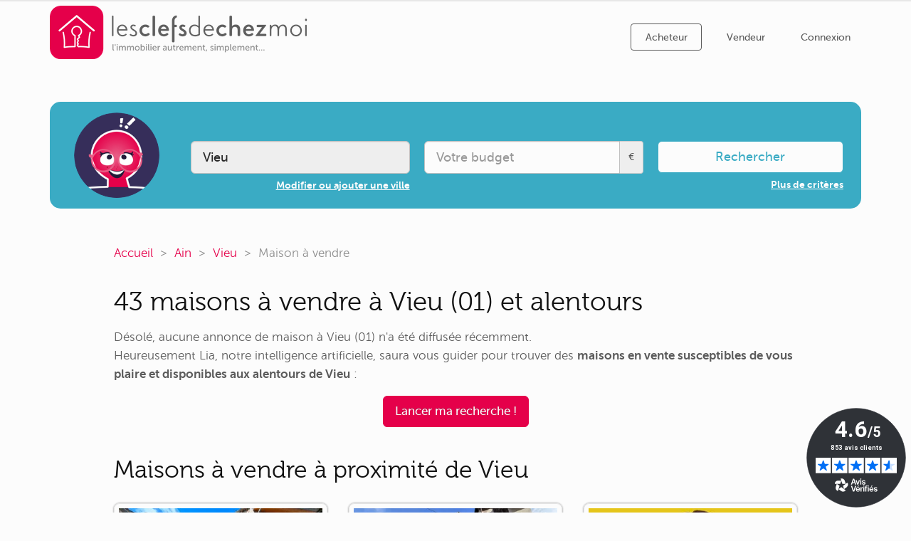

--- FILE ---
content_type: text/html; charset=utf-8
request_url: https://www.lesclefsdechezmoi.fr/achat-immobilier/ain/vieu/maisons/
body_size: 25105
content:
<!DOCTYPE html>
<html lang="fr">

<head>
    
        
<!-- Google tag Analytics 4 (gtag.js) -->
<script>
// Define dataLayer and the gtag function.
window.dataLayer = window.dataLayer || [];
function gtag(){dataLayer.push(arguments);}

// Default ad_storage to 'denied' as a placeholder
// Determine actual values based on your own requirements
gtag('consent', 'default', {
  'ad_storage': 'denied',
  'ad_user_data': 'denied',
  'ad_personalization': 'denied',
  'analytics_storage': 'denied',
  'wait_for_update': 500
});
gtag('set', 'url_passthrough', true);
gtag('set', 'content_group', 'static.seo');
</script>

<script async src="https://www.googletagmanager.com/gtag/js?id=G-XF441KF7BB"></script>

<script>
  window.dataLayer = window.dataLayer || [];
  function gtag(){dataLayer.push(arguments);}
  gtag('js', new Date());

  gtag('config', 'G-XF441KF7BB');
  
    gtag('config', 'AW-859165747');
  

</script>
<script type="text/plain" data-consent="ganalytics-advanced">
    window.dataLayer = window.dataLayer || [];
    function gtag(){dataLayer.push(arguments);}
    gtag('consent', 'update', {
      'analytics_storage': 'granted'
    });
</script>
<script type="text/plain" data-consent="ganalytics-pub">
    window.dataLayer = window.dataLayer || [];
    function gtag(){dataLayer.push(arguments);}
    gtag('consent', 'update', {
      'ad_storage': 'granted',
      'ad_user_data': 'granted'
    });
</script>
<script type="text/plain" data-consent="adsense-perso">
    window.dataLayer = window.dataLayer || [];
    function gtag(){dataLayer.push(arguments);}
    gtag('consent', 'update', {
      'ad_personalization': 'granted'
    });
</script>



    
    
    <title>Maison à vendre à Vieu (01) – Annonces, prix et conseils d’achat | Les Clefs de Chez Moi</title>
    <meta charset="utf-8" />
    <meta http-equiv="X-UA-Compatible" content="IE=edge, chrome=1" />
    <meta name="viewport" content="width=device-width, initial-scale=1.0, maximum-scale=1, minimum-scale=1, user-scalable=no" />

    <link rel="apple-touch-icon" sizes="180x180" href="https://www.lesclefsdechezmoi.fr/images/app-icons/apple-touch-icon.png?v=XBy3NbeByW">
    <link rel="icon" type="image/png" sizes="32x32" href="https://www.lesclefsdechezmoi.fr/images/app-icons/favicon-32x32.png?v=XBy3NbeByW">
    <link rel="icon" type="image/png" sizes="16x16" href="https://www.lesclefsdechezmoi.fr/images/app-icons/favicon-16x16.png?v=XBy3NbeByW">
    <link rel="manifest" href="https://www.lesclefsdechezmoi.fr/images/app-icons/site.webmanifest?v=XBy3NbeByW">
    <link rel="mask-icon" href="https://www.lesclefsdechezmoi.fr/images/app-icons/safari-pinned-tab.svg?v=XBy3NbeByW" color="#e5004a">
    <link rel="shortcut icon" href="https://www.lesclefsdechezmoi.fr/images/app-icons/favicon.ico?v=XBy3NbeByW">

    <meta name="apple-mobile-web-app-title" content="Les Clefs de Chez Moi">
    <meta name="application-name" content="Les Clefs de Chez Moi">
    <meta name="msapplication-TileColor" content="#b91d47">
    <meta name="msapplication-config" content="https://www.lesclefsdechezmoi.fr/images/app-icons/browserconfig.xml?v=XBy3NbeByW">
    <meta name="theme-color" content="#ffffff">

    
        <meta name="description" content="Trouvez votre maison parmi les 43 maisons à vendre à Vieu (01) et alentours sur le 1er site d'annonces intelligent">
        <meta name="robots" content="index, follow">
        <link rel="canonical" href="https://www.lesclefsdechezmoi.fr/achat-immobilier/ain/vieu/maisons/">
        <meta property="og:title" content="Maison à vendre à Vieu (01) – Annonces, prix et conseils d’achat | Les Clefs de Chez Moi">
        <meta property="og:image" content="https://www.lesclefsdechezmoi.fr/images/common/default-section-bg-768w.jpg">
        <meta property="og:image:height" content="330">
        <meta property="og:image:width" content="768">
        <meta property="og:site_name" content="Les Clefs de Chez Moi">
        <meta property="og:description" content="Trouvez votre maison parmi les 43 maisons à vendre à Vieu (01) et alentours sur le 1er site d'annonces intelligent">
        <meta property="og:url" content="https://www.lesclefsdechezmoi.fr/achat-immobilier/ain/vieu/maisons/">
        <meta property="og:type" content="article">
        <meta name="twitter:card" content="summary_large_image">
        <meta name="twitter:site" content="@lcdcm_immo">
        <meta name="twitter:title" content="Maison à vendre à Vieu (01) – Annonces, prix et conseils d’achat | Les Clefs de Chez Moi">
        <meta name="twitter:description" content="Trouvez votre maison parmi les 43 maisons à vendre à Vieu (01) et alentours sur le 1er site d'annonces intelligent">
        <meta name="twitter:image" content="https://www.lesclefsdechezmoi.fr/images/common/default-section-bg-768w.jpg">
<script type="application/ld+json">{"@context": "https://schema.org","@type": "BreadcrumbList","itemListElement": [{"@type": "ListItem","position": 1,"name": "Accueil","item": "https://www.lesclefsdechezmoi.fr"},{"@type": "ListItem","position": 2,"name": "Ain","item": "https://www.lesclefsdechezmoi.fr/achat-immobilier/ain/"},{"@type": "ListItem","position": 3,"name": "Vieu","item": "https://www.lesclefsdechezmoi.fr/achat-immobilier/ain/vieu/"},{"@type": "ListItem","position": 4,"name": "Maison à vendre"}]}</script><script type="application/ld+json">{"@context":"https://schema.org","@type":"ItemList","itemListElement":[]}</script><script type="application/ld+json">{"@context": "http://schema.org","@type": "Product","name": "43 annonces de ventes de maisons à Vieu (01) et alentours, Les Clefs de Chez Moi","offers": {"@type": "AggregateOffer","offerCount": 43,"lowPrice": 58000,"highPrice": 595000,"price": null,"priceCurrency": "EUR"}}</script>

    <link rel="stylesheet" href="/styles/lib-17d7143f42.css">
    <link rel="stylesheet" href="/styles/theme-3c9d41c0ab.css">
    <link rel="stylesheet" href="/styles/static-ceb84da914.css">
    <link rel="stylesheet" href="/styles/skin-b6d72141c9.css">

    <link rel="preload" href="/fonts/Museo700-Regular-webfont.woff" as="font" type="font/woff" crossorigin>
    <link rel="preload" href="/fonts/shadows-into-light-two-v8-latin-regular.woff2" as="font" type="font/woff2" crossorigin>
    <link rel="preload" href="/fonts/MuseoSans_500-webfont.woff" as="font" type="font/woff" crossorigin>
    <link rel="preload" href="/fonts/MuseoSans_700-webfont.woff" as="font" type="font/woff" crossorigin>
    <link rel="preload" href="/fonts/MuseoSans_300-webfont.woff" as="font" type="font/woff" crossorigin>
    <link rel="preload" href="/fonts/MuseoSans_500_Italic-webfont.woff" as="font" type="font/woff" crossorigin>
    <link rel="preload" href="/fonts/Museo300-Regular-webfont.woff" as="font" type="font/woff" crossorigin>
    <link rel="preload" href="/fonts/Museo500-Regular-webfont.woff" as="font" type="font/woff" crossorigin>
    <link rel="preload" href="/fonts/fontawesome-webfont.woff2?v=4.7.0" as="font" type="font/woff2" crossorigin>
    <link rel="preconnect" href="https://d147o3bvayp01f.cloudfront.net">

    

<!-- Google AdSense -->
<script async src="https://pagead2.googlesyndication.com/pagead/js/adsbygoogle.js"></script>
<script>
(adsbygoogle=window.adsbygoogle||[]).requestNonPersonalizedAds=1;
(adsbygoogle=window.adsbygoogle||[]).pauseAdRequests=1;
</script>
<!-- End Google AdSense -->




    
    
</head>

<body class="blog">
    <div id="modal-generic-backdrop" class="modal-backdrop modal-generic-backdrop"></div>
    <div class="body">
        
        <div class="header-container header-classic">
            <header id="header">
    <div class="container">
        <div class="row">
            <div class="logo-container col-xs-9 col-sm-5">
                <a href="/" class="logo" title="L'achat immobilier avec Les Clefs de Chez Moi">
                    
                        <picture>
                            <!--[if IE 9]><audio><![endif]-->
                            <source srcset="https://www.lesclefsdechezmoi.fr/images/logo/logo-xs-193w.png 193w, https://www.lesclefsdechezmoi.fr/images/logo/logo-xs-386w.png 386w" media="(max-width: 767px)" sizes="193px">
                            <source srcset="https://www.lesclefsdechezmoi.fr/images/logo/logo-o-265w.png 265w, https://www.lesclefsdechezmoi.fr/images/logo/logo-o-530w.png 530w" media="(max-width: 991px)" sizes="265px">
                            <source srcset="https://www.lesclefsdechezmoi.fr/images/logo/logo-o-362w.png 362w, https://www.lesclefsdechezmoi.fr/images/logo/logo-o-724w.png 724w" sizes="362px">
                            <!--[if IE 9]></audio><![endif]-->
                            <img src="https://www.lesclefsdechezmoi.fr/images/logo/logo-o-265w.png" alt="Les Clefs de Chez Moi">
                        </picture>
                    
                </a>
            </div>
            <div class="nav-container col-xs-3 col-sm-7">
                    <nav>
                        <ul class="nav nav-pills hidden-xs hidden-sm">

                            <li class="active" >
                                <a disabled="disabled" class="disabled" href="/" title="Trouver mon appartement ou ma maison idéale">Acheteur</a>
                            </li>
                            <li >
                                <a  href="/vendeurs.html" title="Trouver la meilleure agence immobilière pour vendre ma maison ou mon appartement">Vendeur</a>
                            </li>

                            <li class="noauth-visible">
                                <a rel="nofollow" href="/b/login/log" title="Connexion à votre espace perso">Connexion</a>
                            </li>
                            <li class="filled auth-visible">
                                <a rel="nofollow" href="" class="lnk-auth-replaced"></a>
                            </li>
                        </ul>
                        <div class="visible-xs-block visible-sm-block">
                            
                                <a class="btn btn-default" rel="nofollow" onclick="toggleAsideMenu();" title="Menu">
                                    <i class="fa fa-bars fa-fw"></i>
                                </a>
                            
                        </div>
                    </nav>

            </div>
        </div>
    </div>
</header>

        </div>
        
        <main class="">
            
<div class="blog-city">
    <div class="container push-top">
    <div class="blog-chat-form">
        <form name="chatform" action="/b/auth/new/projects/new/chat/criteria" method="get" novalidate rel="nofollow">
            <input type="hidden" name="pc" value="C-01442">
                <input type="hidden" name="pt" value="HOUSE">
            <div class="row">
                <div class="col-sm-3 col-md-2 hidden-xs center">
                    <img class="img-avatar circle astuce" sizes="120px" alt="L'Intelligence Artificielle pour votre achat immobilier" src="/images/lia/circle-astuce-168w.png" srcset="/images/lia/circle-astuce-54w.png 54w,/images/lia/circle-astuce-84w.png 84w,/images/lia/circle-astuce-108w.png 108w,/images/lia/circle-astuce-168w.png 168w,/images/lia/circle-astuce-270w.png 270w,/images/lia/circle-astuce-400w.png 400w">
                </div>
                <div class="col-sm-9 col-md-7">
                    <div class="row">
                        <div class="col-sm-6 form-group form-group-lg text-right">
                            <input type="text" class="form-control push-bottom-smaller" name="city" placeholder="Ville" value="Vieu" readonly onclick="document.chatform.submit();">
                            <a rel="nofollow" onclick="document.chatform.submit();" class="underlined white-color bold">Modifier ou ajouter une ville</a>
                        </div>
                        <div class="col-sm-6 form-group form-group-lg">
                            <div class="input-group">
                                <input name="pb" type="number" class="form-control" autocorrect="off" autocomplete="off" spellcheck="false" autocapitalize="none" placeholder="Votre budget">
                                <div class="input-group-addon">€</div>
                            </div>
                        </div>
                    </div>
                </div>
                <div class="form-group col-sm-9 col-md-3 text-right">
                    <button type="submit" class="btn btn-block btn-lg btn-default alternative-color push-bottom-smaller">Rechercher</button>
                    <a class="underlined white-color bold" rel="nofollow" onclick="document.chatform.submit();">Plus de critères</a>
                </div>
            </div>
        </form>
    </div>
    </div>
    <div class="blog-page city">
        <div class="blog-content block-wide">
            <ol class="breadcrumb">
                <li><a href="https://www.lesclefsdechezmoi.fr" title="Recherche immobilière innovante">Accueil</a></li>
                <li><a rel="nofollow" href="https://www.lesclefsdechezmoi.fr/achat-immobilier/ain/" title="L'immobilier du département Ain">Ain</a></li>

                    <li><a href="https://www.lesclefsdechezmoi.fr/achat-immobilier/ain/vieu/" title="L'immobilier à Vieu (01)">Vieu</a></li>

                <li class="active">Maison à vendre</li>
            </ol>
            <section class="push-top">
                <h1>            43 maisons à vendre à Vieu (01) et alentours
</h1>
                    <p>            Désolé, aucune annonce de maison à Vieu (01) n'a été diffusée récemment.<br>
            Heureusement Lia, notre intelligence artificielle, saura vous guider pour trouver des <strong>maisons en vente susceptibles de vous plaire et disponibles aux alentours de Vieu</strong>&nbsp;:
</p>
                    <p class="register-link center">
    <a href="/b/auth/new/projects/new/chat/criteria?pt=HOUSE"
       rel="nofollow"
       title="Trouver une maison à vendre près de Vieu"
       class="btn btn-primary lnk-auth-replaced wrap-enabled ">
                        Lancer ma recherche&nbsp;!
    </a>
                    </p>
            </section>
                <section class="push-top">
                    <h2>            Maisons à vendre à proximité de Vieu
</h2>
                    <section class="blog-re-listing">
                        <div class="row">
                            <ul class="listing">
                                    <li class="blog-re-item col-xs-12 col-md-4 col-sm-4">
    <div class="listing-item">
<script type="application/ld+json">{"@type": "SingleFamilyResidence","@context": "http://schema.org","name": "Maison a vendre 2 chambres 65 m² - Rossillon","numberOfBedrooms": 2,"floorSize": { "@type": "QuantitativeValue", "@context": "http://schema.org", "value": "65", "unitCode" :"MTK" },"address": {"@type": "PostalAddress","addressLocality": "Rossillon","postalCode": "01510","@context": "http://schema.org"},"image": "https://d147o3bvayp01f.cloudfront.net/[base64]","url": "https://www.lesclefsdechezmoi.fr/achat-immobilier/ain/rossillon/maisons/maison-2chambres-65m2-4799686.html"}</script>
        <figure>
            <a href="https://www.lesclefsdechezmoi.fr/achat-immobilier/ain/rossillon/maisons/maison-2chambres-65m2-4799686.html" rel="nofollow">
            <div class="img-cover-container">
                    <img loading="lazy" src="https://d147o3bvayp01f.cloudfront.net/[base64]"
                    srcset="https://d147o3bvayp01f.cloudfront.net/[base64] 1920w 1440h, https://d147o3bvayp01f.cloudfront.net/[base64] 1600w, https://d147o3bvayp01f.cloudfront.net/[base64] 1366w, https://d147o3bvayp01f.cloudfront.net/[base64] 1024w, https://d147o3bvayp01f.cloudfront.net/[base64] 768w, https://d147o3bvayp01f.cloudfront.net/[base64] 640w, https://d147o3bvayp01f.cloudfront.net/[base64] 425w, https://d147o3bvayp01f.cloudfront.net/[base64] 370w"
                    sizes="(max-width: 479px) 100vw, (max-width: 767px) 380px, 280px"
                    alt="Achat maison à vendre 2 chambres 65 m² - Rossillon">
                    <div class="img-over skin-color">
                        <span class="img-over-inner">61 000 €</span>
                    </div>
            </div>
            </a>
            <figcaption>
                <div class="squeeze-block squeeze-closed">
                    <a href="https://www.lesclefsdechezmoi.fr/achat-immobilier/ain/rossillon/maisons/maison-2chambres-65m2-4799686.html" rel="nofollow">
                        <h3>Maison à vendre 2 chambres 65 m²</h3>
                    </a>
                    <div class="blog-re-item-meta">
                            <p><i class="fa fa-map-marker fa-fw"></i>Près de Vieu</p>
                        <p><i class="fa fa-thumbs-up fa-fw"></i>                 <span class="label label-primary dark-green-color">Proche commerces</span>                <span class="label label-primary dark-green-color">Jardin</span></p>
                        <p><i class="fa fa-newspaper-o fa-fw"></i>Découvrez cette charmante maison mitoyenne 2 côtés, baignée de lumière grâce à son exposition sud. Avec ses 65 m² habitables répartis sur 3 niveaux, cette propriété offre un potentiel immense pour ceux qui rêvent de créer un foyer unique. Le terrain de 80 m², agrémenté d'un jardin, vous invite à imaginer des moments de détente en plein air. Au rez-de-chaussée, une cuisine nue attend vos idées pour devenir un espace [...]</p>
                    </div>
                </div>
            </figcaption>
        </figure>
    </div>
                                    </li>


                                    <li class="blog-re-item col-xs-12 col-md-4 col-sm-4">
    <div class="listing-item">
<script type="application/ld+json">{"@type": "SingleFamilyResidence","@context": "http://schema.org","name": "Maison à vendre 2 chambres 63 m² - Champagne-en-Valromey","numberOfRooms": 3,"numberOfBedrooms": 2,"floorSize": { "@type": "QuantitativeValue", "@context": "http://schema.org", "value": "63", "unitCode" :"MTK" },"address": {"@type": "PostalAddress","addressLocality": "Champagne-en-Valromey","postalCode": "01260","@context": "http://schema.org"},"image": "https://d147o3bvayp01f.cloudfront.net/eyJidWNrZXQiOiJwcm9kLmFkcy5pbWFnZXMubGNkY20uZnIiLCJlZGl0cyI6eyJyZXNpemUiOnsid2lkdGgiOjEwMjR9fSwia2V5IjoiaW1wLzQ4NzY5MjAvNDA4YTRkN2ItOGJhZi00NmYyLTg5YzMtNjAwNDA0MWU0MzU1L3g2OTBhOWUwZjFlMTY5LndlYnAifQ==","url": "https://www.lesclefsdechezmoi.fr/achat-immobilier/ain/champagne-en-valromey/maisons/maison-2chambres-63m2-4876920.html"}</script>
        <figure>
            <a href="https://www.lesclefsdechezmoi.fr/achat-immobilier/ain/champagne-en-valromey/maisons/maison-2chambres-63m2-4876920.html" rel="nofollow">
            <div class="img-cover-container">
                    <img loading="lazy" src="https://d147o3bvayp01f.cloudfront.net/eyJidWNrZXQiOiJwcm9kLmFkcy5pbWFnZXMubGNkY20uZnIiLCJlZGl0cyI6eyJyZXNpemUiOnsid2lkdGgiOjEwMjR9fSwia2V5IjoiaW1wLzQ4NzY5MjAvNDA4YTRkN2ItOGJhZi00NmYyLTg5YzMtNjAwNDA0MWU0MzU1L3g2OTBhOWUwZjFlMTY5LndlYnAifQ=="
                    srcset="https://d147o3bvayp01f.cloudfront.net/eyJidWNrZXQiOiJwcm9kLmFkcy5pbWFnZXMubGNkY20uZnIiLCJlZGl0cyI6eyJyZXNpemUiOnsid2lkdGgiOjE5MjB9fSwia2V5IjoiaW1wLzQ4NzY5MjAvNDA4YTRkN2ItOGJhZi00NmYyLTg5YzMtNjAwNDA0MWU0MzU1L3g2OTBhOWUwZjFlMTY5LndlYnAifQ== 1920w 1440h, https://d147o3bvayp01f.cloudfront.net/eyJidWNrZXQiOiJwcm9kLmFkcy5pbWFnZXMubGNkY20uZnIiLCJlZGl0cyI6eyJyZXNpemUiOnsid2lkdGgiOjE2MDB9fSwia2V5IjoiaW1wLzQ4NzY5MjAvNDA4YTRkN2ItOGJhZi00NmYyLTg5YzMtNjAwNDA0MWU0MzU1L3g2OTBhOWUwZjFlMTY5LndlYnAifQ== 1600w, https://d147o3bvayp01f.cloudfront.net/eyJidWNrZXQiOiJwcm9kLmFkcy5pbWFnZXMubGNkY20uZnIiLCJlZGl0cyI6eyJyZXNpemUiOnsid2lkdGgiOjEzNjZ9fSwia2V5IjoiaW1wLzQ4NzY5MjAvNDA4YTRkN2ItOGJhZi00NmYyLTg5YzMtNjAwNDA0MWU0MzU1L3g2OTBhOWUwZjFlMTY5LndlYnAifQ== 1366w, https://d147o3bvayp01f.cloudfront.net/eyJidWNrZXQiOiJwcm9kLmFkcy5pbWFnZXMubGNkY20uZnIiLCJlZGl0cyI6eyJyZXNpemUiOnsid2lkdGgiOjEwMjR9fSwia2V5IjoiaW1wLzQ4NzY5MjAvNDA4YTRkN2ItOGJhZi00NmYyLTg5YzMtNjAwNDA0MWU0MzU1L3g2OTBhOWUwZjFlMTY5LndlYnAifQ== 1024w, https://d147o3bvayp01f.cloudfront.net/eyJidWNrZXQiOiJwcm9kLmFkcy5pbWFnZXMubGNkY20uZnIiLCJlZGl0cyI6eyJyZXNpemUiOnsid2lkdGgiOjc2OH19LCJrZXkiOiJpbXAvNDg3NjkyMC80MDhhNGQ3Yi04YmFmLTQ2ZjItODljMy02MDA0MDQxZTQzNTUveDY5MGE5ZTBmMWUxNjkud2VicCJ9 768w, https://d147o3bvayp01f.cloudfront.net/eyJidWNrZXQiOiJwcm9kLmFkcy5pbWFnZXMubGNkY20uZnIiLCJlZGl0cyI6eyJyZXNpemUiOnsid2lkdGgiOjY0MH19LCJrZXkiOiJpbXAvNDg3NjkyMC80MDhhNGQ3Yi04YmFmLTQ2ZjItODljMy02MDA0MDQxZTQzNTUveDY5MGE5ZTBmMWUxNjkud2VicCJ9 640w, https://d147o3bvayp01f.cloudfront.net/eyJidWNrZXQiOiJwcm9kLmFkcy5pbWFnZXMubGNkY20uZnIiLCJlZGl0cyI6eyJyZXNpemUiOnsid2lkdGgiOjQyNX19LCJrZXkiOiJpbXAvNDg3NjkyMC80MDhhNGQ3Yi04YmFmLTQ2ZjItODljMy02MDA0MDQxZTQzNTUveDY5MGE5ZTBmMWUxNjkud2VicCJ9 425w, https://d147o3bvayp01f.cloudfront.net/eyJidWNrZXQiOiJwcm9kLmFkcy5pbWFnZXMubGNkY20uZnIiLCJlZGl0cyI6eyJyZXNpemUiOnsid2lkdGgiOjM3MH19LCJrZXkiOiJpbXAvNDg3NjkyMC80MDhhNGQ3Yi04YmFmLTQ2ZjItODljMy02MDA0MDQxZTQzNTUveDY5MGE5ZTBmMWUxNjkud2VicCJ9 370w"
                    sizes="(max-width: 479px) 100vw, (max-width: 767px) 380px, 280px"
                    alt="Achat maison à vendre 2 chambres 63 m² - Champagne-en-Valromey">
                    <div class="img-over skin-color">
                        <span class="img-over-inner">72 000 €</span>
                    </div>
            </div>
            </a>
            <figcaption>
                <div class="squeeze-block squeeze-closed">
                    <a href="https://www.lesclefsdechezmoi.fr/achat-immobilier/ain/champagne-en-valromey/maisons/maison-2chambres-63m2-4876920.html" rel="nofollow">
                        <h3>Maison à vendre 2 chambres 63 m²</h3>
                    </a>
                    <div class="blog-re-item-meta">
                            <p><i class="fa fa-map-marker fa-fw"></i>Près de Vieu</p>
                        <p></p>
                        <p><i class="fa fa-newspaper-o fa-fw"></i>Maison de village 2 chambres – 63 m² habitables Située au cœur du village, cette maison mitoyenne de deux côtés offre environ 63 m² habitables et un beau potentiel pour un premier achat ou un investissement locatif.  Elle se compose au rez-de-chaussée d'une pièce de vie avec coin cuisine, ainsi qu'une salle d'eau avec toilettes. À l'étage, un palier dessert deux chambres confortables. Un grenier aménageable complète [...]</p>
                    </div>
                </div>
            </figcaption>
        </figure>
    </div>
                                    </li>

                                        <li class="blog-re-item col-xs-12 col-md-4 col-sm-4">
                                            <div class="listing-item">        <figure>
            <div class="img-cover-container">
                <a href="/vendeurs.html" title="Trouver la meilleure agence immobilière pour vendre ma maison ou mon appartement">
                    <img loading="lazy"
                        src="/images/sellers/yellow/announce1-people-1-400w.jpg" srcset="/images/sellers/yellow/announce1-people-1-210w.jpg 210w, /images/sellers/yellow/announce1-people-1-400w.jpg 400w"    
                        sizes="(max-width: 479px) 100vw, (max-width: 767px) 380px, 280px"
                        alt="Trouvez la meilleure agence pour votre bien à vendre.">
                </a>
                <a href="/vendeurs.html" title="Pour vendre mieux et plus vite" class="img-over white-color">
                    <span class="img-over-inner">Nouveau !</span>
                </a>
            </div>

            <figcaption>
                <div class="squeeze-block squeeze-closed center">
                    <a class="grey-color" href="/vendeurs.html" title="Pour vendre mieux et plus vite">
                        <h3>Vous souhaitez vendre un bien immobilier&nbsp;?</h3>
                    </a>
                    <p>Désormais notre I.A. vous aide à trouver l'agence qui saura le vendre mieux et plus vite&nbsp;!</p>
                    <a href="/vendeurs.html" title="Trouver la meilleure agence immobilière pour vendre ma maison ou mon appartement" class="bold btn btn-lg btn-primary push-top-md third-color">Trouver une agence <br class="hidden-sm">pour vendre mon bien</a>
                </div>
            </figcaption>
        </figure>
</div>
                                        </li>

                                        <div class="clearfix"></div>
    <aside class="blog-chat-aside inline ">
    <div class="blog-chat-aside-inner">
        <div class="push-bottom-small bold emphasize">

            En quelques clics, accédez aux annonces de maisons à vendre à Vieu (01) grâce au seul moteur intelligent de l'immobilier&nbsp;:

        </div>

        <div>
    <a href="/b/auth/new/projects/new/chat/criteria?pc=C-01442&pt=HOUSE"
       rel="nofollow"
       title="Recherche d&#39;une maison à Vieu (01)"
       class="btn btn-primary wrap-enabled lnk-auth-replaced btn-lg ">
            Lancer ma recherche
    </a>
        </div>

            <div class="push-top push-bottom">
                Laissez vous guider par <span class="lia-font">Lia</span>, la première intelligence artificielle dédiée à la recherche immobilière, et trouvez votre bonheur comme de plus en plus d'acheteurs avant vous&nbsp;:
            </div>
            <div class="ratings-iframe-container">
                <div class="skeepers_carousel_container" data-slides-count="2"></div>
            </div>
    </div>
    </aside>
                                    <li class="blog-re-item col-xs-12 col-md-4 col-sm-4">
    <div class="listing-item">
<script type="application/ld+json">{"@type": "SingleFamilyResidence","@context": "http://schema.org","name": "Maison a vendre 261 m² - Ceyzérieu","numberOfRooms": 1,"floorSize": { "@type": "QuantitativeValue", "@context": "http://schema.org", "value": "261", "unitCode" :"MTK" },"address": {"@type": "PostalAddress","addressLocality": "Ceyzérieu","postalCode": "01350","@context": "http://schema.org"},"image": "https://d147o3bvayp01f.cloudfront.net/[base64]","url": "https://www.lesclefsdechezmoi.fr/achat-immobilier/ain/ceyzerieu/maisons/maison-0chambres-261m2-4636054.html"}</script>
        <figure>
            <a href="https://www.lesclefsdechezmoi.fr/achat-immobilier/ain/ceyzerieu/maisons/maison-0chambres-261m2-4636054.html" rel="nofollow">
            <div class="img-cover-container">
                    <img loading="lazy" src="https://d147o3bvayp01f.cloudfront.net/[base64]"
                    srcset="https://d147o3bvayp01f.cloudfront.net/[base64] 1920w 1440h, https://d147o3bvayp01f.cloudfront.net/[base64] 1600w, https://d147o3bvayp01f.cloudfront.net/[base64] 1366w, https://d147o3bvayp01f.cloudfront.net/[base64] 1024w, https://d147o3bvayp01f.cloudfront.net/[base64] 768w, https://d147o3bvayp01f.cloudfront.net/[base64] 640w, https://d147o3bvayp01f.cloudfront.net/[base64] 425w, https://d147o3bvayp01f.cloudfront.net/[base64] 370w"
                    sizes="(max-width: 479px) 100vw, (max-width: 767px) 380px, 280px"
                    alt="Achat maison a vendre 261 m² - Ceyzérieu">
                    <div class="img-over skin-color">
                        <span class="img-over-inner">85 000 €</span>
                    </div>
            </div>
            </a>
            <figcaption>
                <div class="squeeze-block squeeze-closed">
                    <a href="https://www.lesclefsdechezmoi.fr/achat-immobilier/ain/ceyzerieu/maisons/maison-0chambres-261m2-4636054.html" rel="nofollow">
                        <h3>Maison a vendre 261 m²</h3>
                    </a>
                    <div class="blog-re-item-meta">
                            <p><i class="fa fa-map-marker fa-fw"></i>Près de Vieu</p>
                        <p><i class="fa fa-thumbs-up fa-fw"></i>                 <span class="label label-primary dark-green-color">Proche commerces</span></p>
                        <p><i class="fa fa-newspaper-o fa-fw"></i>iad France - Sandra Rotger vous propose: Opportunité à Saisir : 2 Magnifiques granges à rénover à Ceyzérieu ( Ce bien est non soumis au DPE) Une occasion unique se présente à vous avec ces 2 superbes granges à rénover situées dans la charmante commune de Ceyzérieu qui vous offre un potentiel incroyable pour créer votre lieu de vie dans un environnement calme et préservé.  Avec une superficie totale au sol de 261 m2 qui [...]</p>
                    </div>
                </div>
            </figcaption>
        </figure>
    </div>
                                    </li>


                                    <li class="blog-re-item col-xs-12 col-md-4 col-sm-4">
    <div class="listing-item">
<script type="application/ld+json">{"@type": "SingleFamilyResidence","@context": "http://schema.org","name": "Maison à vendre 4 chambres 146 m² - Sutrieu","numberOfRooms": 5,"numberOfBedrooms": 4,"floorSize": { "@type": "QuantitativeValue", "@context": "http://schema.org", "value": "146", "unitCode" :"MTK" },"address": {"@type": "PostalAddress","addressLocality": "Sutrieu","postalCode": "01260","@context": "http://schema.org"},"image": "https://d147o3bvayp01f.cloudfront.net/[base64]","url": "https://www.lesclefsdechezmoi.fr/achat-immobilier/ain/sutrieu/maisons/maison-4chambres-146m2-4056682.html"}</script>
        <figure>
            <a href="https://www.lesclefsdechezmoi.fr/achat-immobilier/ain/sutrieu/maisons/maison-4chambres-146m2-4056682.html" rel="nofollow">
            <div class="img-cover-container">
                    <img loading="lazy" src="https://d147o3bvayp01f.cloudfront.net/[base64]"
                    srcset="https://d147o3bvayp01f.cloudfront.net/[base64] 1920w 1200h, https://d147o3bvayp01f.cloudfront.net/[base64] 1600w, https://d147o3bvayp01f.cloudfront.net/[base64] 1366w, https://d147o3bvayp01f.cloudfront.net/[base64] 1024w, https://d147o3bvayp01f.cloudfront.net/[base64] 768w, https://d147o3bvayp01f.cloudfront.net/[base64] 640w, https://d147o3bvayp01f.cloudfront.net/[base64] 425w, https://d147o3bvayp01f.cloudfront.net/[base64] 370w"
                    sizes="(max-width: 479px) 100vw, (max-width: 767px) 380px, 280px"
                    alt="Achat maison à vendre 4 chambres 146 m² - Sutrieu">
                    <div class="img-over skin-color">
                        <span class="img-over-inner">155 000 €</span>
                    </div>
            </div>
            </a>
            <figcaption>
                <div class="squeeze-block squeeze-closed">
                    <a href="https://www.lesclefsdechezmoi.fr/achat-immobilier/ain/sutrieu/maisons/maison-4chambres-146m2-4056682.html" rel="nofollow">
                        <h3>Maison à vendre 4 chambres 146 m²</h3>
                    </a>
                    <div class="blog-re-item-meta">
                            <p><i class="fa fa-map-marker fa-fw"></i>Près de Vieu</p>
                        <p><i class="fa fa-thumbs-up fa-fw"></i>         <span class="label label-primary dark-green-color">Séjour de 22&nbsp;m²</span>                <span class="label label-primary dark-green-color">Jardin</span>                <span class="label label-primary dark-green-color">Garage</span></p>
                        <p><i class="fa fa-newspaper-o fa-fw"></i>Maison de village en pierre 146 m² plus 2 caves et grandes dépendances attenantes, jardin AFS 1924. Importante ancienne ferme de village avec grandes dépendances côté droit maison (3 écuries pour 130 m² au sol possibles sur 3 niveaux )maison en pierre, saine de gros oeuvre, tableau électrique différentiels, fenêtres bois bon état double vitrage 4x6x4 années 75 /80... entrée sur pièce cuisine équipée style années 80, en [...]</p>
                    </div>
                </div>
            </figcaption>
        </figure>
    </div>
                                    </li>


                                    <li class="blog-re-item col-xs-12 col-md-4 col-sm-4">
    <div class="listing-item">
<script type="application/ld+json">{"@type": "SingleFamilyResidence","@context": "http://schema.org","name": "Maison à vendre 4 chambres 94 m² - Champagne-en-Valromey","numberOfRooms": 5,"numberOfBedrooms": 4,"floorSize": { "@type": "QuantitativeValue", "@context": "http://schema.org", "value": "94", "unitCode" :"MTK" },"address": {"@type": "PostalAddress","addressLocality": "Champagne-en-Valromey","postalCode": "01260","@context": "http://schema.org"},"image": "https://d147o3bvayp01f.cloudfront.net/eyJidWNrZXQiOiJwcm9kLmFkcy5pbWFnZXMubGNkY20uZnIiLCJlZGl0cyI6eyJyZXNpemUiOnsid2lkdGgiOjEwMjR9fSwia2V5IjoiaW1wLzQyMzgxNjgvNzk2YjJhODQtNTIyMS00YjJkLWEzMjMtODQwOWMwYzZjZGM4L3JnX25vYm4tMy5qcGcifQ==","url": "https://www.lesclefsdechezmoi.fr/achat-immobilier/ain/champagne-en-valromey/maisons/maison-4chambres-94m2-4238168.html"}</script>
        <figure>
            <a href="https://www.lesclefsdechezmoi.fr/achat-immobilier/ain/champagne-en-valromey/maisons/maison-4chambres-94m2-4238168.html" rel="nofollow">
            <div class="img-cover-container">
                    <img loading="lazy" src="https://d147o3bvayp01f.cloudfront.net/eyJidWNrZXQiOiJwcm9kLmFkcy5pbWFnZXMubGNkY20uZnIiLCJlZGl0cyI6eyJyZXNpemUiOnsid2lkdGgiOjEwMjR9fSwia2V5IjoiaW1wLzQyMzgxNjgvNzk2YjJhODQtNTIyMS00YjJkLWEzMjMtODQwOWMwYzZjZGM4L3JnX25vYm4tMy5qcGcifQ=="
                    srcset="https://d147o3bvayp01f.cloudfront.net/eyJidWNrZXQiOiJwcm9kLmFkcy5pbWFnZXMubGNkY20uZnIiLCJlZGl0cyI6eyJyZXNpemUiOnsid2lkdGgiOjE5MjB9fSwia2V5IjoiaW1wLzQyMzgxNjgvNzk2YjJhODQtNTIyMS00YjJkLWEzMjMtODQwOWMwYzZjZGM4L3JnX25vYm4tMy5qcGcifQ== 1920w 1440h, https://d147o3bvayp01f.cloudfront.net/eyJidWNrZXQiOiJwcm9kLmFkcy5pbWFnZXMubGNkY20uZnIiLCJlZGl0cyI6eyJyZXNpemUiOnsid2lkdGgiOjE2MDB9fSwia2V5IjoiaW1wLzQyMzgxNjgvNzk2YjJhODQtNTIyMS00YjJkLWEzMjMtODQwOWMwYzZjZGM4L3JnX25vYm4tMy5qcGcifQ== 1600w, https://d147o3bvayp01f.cloudfront.net/eyJidWNrZXQiOiJwcm9kLmFkcy5pbWFnZXMubGNkY20uZnIiLCJlZGl0cyI6eyJyZXNpemUiOnsid2lkdGgiOjEzNjZ9fSwia2V5IjoiaW1wLzQyMzgxNjgvNzk2YjJhODQtNTIyMS00YjJkLWEzMjMtODQwOWMwYzZjZGM4L3JnX25vYm4tMy5qcGcifQ== 1366w, https://d147o3bvayp01f.cloudfront.net/eyJidWNrZXQiOiJwcm9kLmFkcy5pbWFnZXMubGNkY20uZnIiLCJlZGl0cyI6eyJyZXNpemUiOnsid2lkdGgiOjEwMjR9fSwia2V5IjoiaW1wLzQyMzgxNjgvNzk2YjJhODQtNTIyMS00YjJkLWEzMjMtODQwOWMwYzZjZGM4L3JnX25vYm4tMy5qcGcifQ== 1024w, https://d147o3bvayp01f.cloudfront.net/eyJidWNrZXQiOiJwcm9kLmFkcy5pbWFnZXMubGNkY20uZnIiLCJlZGl0cyI6eyJyZXNpemUiOnsid2lkdGgiOjc2OH19LCJrZXkiOiJpbXAvNDIzODE2OC83OTZiMmE4NC01MjIxLTRiMmQtYTMyMy04NDA5YzBjNmNkYzgvcmdfbm9ibi0zLmpwZyJ9 768w, https://d147o3bvayp01f.cloudfront.net/eyJidWNrZXQiOiJwcm9kLmFkcy5pbWFnZXMubGNkY20uZnIiLCJlZGl0cyI6eyJyZXNpemUiOnsid2lkdGgiOjY0MH19LCJrZXkiOiJpbXAvNDIzODE2OC83OTZiMmE4NC01MjIxLTRiMmQtYTMyMy04NDA5YzBjNmNkYzgvcmdfbm9ibi0zLmpwZyJ9 640w, https://d147o3bvayp01f.cloudfront.net/eyJidWNrZXQiOiJwcm9kLmFkcy5pbWFnZXMubGNkY20uZnIiLCJlZGl0cyI6eyJyZXNpemUiOnsid2lkdGgiOjQyNX19LCJrZXkiOiJpbXAvNDIzODE2OC83OTZiMmE4NC01MjIxLTRiMmQtYTMyMy04NDA5YzBjNmNkYzgvcmdfbm9ibi0zLmpwZyJ9 425w, https://d147o3bvayp01f.cloudfront.net/eyJidWNrZXQiOiJwcm9kLmFkcy5pbWFnZXMubGNkY20uZnIiLCJlZGl0cyI6eyJyZXNpemUiOnsid2lkdGgiOjM3MH19LCJrZXkiOiJpbXAvNDIzODE2OC83OTZiMmE4NC01MjIxLTRiMmQtYTMyMy04NDA5YzBjNmNkYzgvcmdfbm9ibi0zLmpwZyJ9 370w"
                    sizes="(max-width: 479px) 100vw, (max-width: 767px) 380px, 280px"
                    alt="Achat maison a vendre 4 chambres 94 m² - Champagne-en-Valromey">
                    <div class="img-over skin-color">
                        <span class="img-over-inner">159 100 €</span>
                    </div>
            </div>
            </a>
            <figcaption>
                <div class="squeeze-block squeeze-closed">
                    <a href="https://www.lesclefsdechezmoi.fr/achat-immobilier/ain/champagne-en-valromey/maisons/maison-4chambres-94m2-4238168.html" rel="nofollow">
                        <h3>Maison a vendre 4 chambres 94 m²</h3>
                    </a>
                    <div class="blog-re-item-meta">
                            <p><i class="fa fa-map-marker fa-fw"></i>Près de Vieu</p>
                        <p><i class="fa fa-thumbs-up fa-fw"></i>                 <span class="label label-primary dark-green-color">Proche commerces</span>                <span class="label label-primary dark-green-color">Vue montagne</span>                <span class="label label-primary dark-green-color">Jardin</span></p>
                        <p><i class="fa fa-newspaper-o fa-fw"></i>Située dans le (01260), cette maison offre un cadre de vie idéal alliant la tranquillité de la campagne et la proximité des montagnes. Idéalement desservie par les transports en commun avec des arrêts de bus à proximité et une gare à 10 min, elle est également entourée d'infrastructures éducatives telles qu'une école, un lycée et un collège à 15min, offrant un environnement propice à l'épanouissement familial.  À [...]</p>
                    </div>
                </div>
            </figcaption>
        </figure>
    </div>
                                    </li>


                                        <div class="clearfix"></div>
                                    <li class="blog-re-item col-xs-12 col-md-4 col-sm-4">
    <div class="listing-item">
<script type="application/ld+json">{"@type": "SingleFamilyResidence","@context": "http://schema.org","name": "Maison à vendre 2 chambres 150 m² - Virieu-le-Grand","numberOfRooms": 4,"numberOfBedrooms": 2,"floorSize": { "@type": "QuantitativeValue", "@context": "http://schema.org", "value": "150", "unitCode" :"MTK" },"address": {"@type": "PostalAddress","addressLocality": "Virieu-le-Grand","postalCode": "01510","@context": "http://schema.org"},"image": "https://d147o3bvayp01f.cloudfront.net/eyJidWNrZXQiOiJwcm9kLmFkcy5pbWFnZXMubGNkY20uZnIiLCJlZGl0cyI6eyJyZXNpemUiOnsid2lkdGgiOjEwMjR9fSwia2V5IjoiaW1wLzQ5Mzk3OTIvZGFkNzlmNzQtNjRjOS00ZjFhLWIzNWEtNjNkOGVjNjgyNDBmL3JnX25vYm4tMi5qcGcifQ==","url": "https://www.lesclefsdechezmoi.fr/achat-immobilier/ain/virieu-le-grand/maisons/maison-2chambres-150m2-4939792.html"}</script>
        <figure>
            <a href="https://www.lesclefsdechezmoi.fr/achat-immobilier/ain/virieu-le-grand/maisons/maison-2chambres-150m2-4939792.html" rel="nofollow">
            <div class="img-cover-container">
                    <img loading="lazy" src="https://d147o3bvayp01f.cloudfront.net/eyJidWNrZXQiOiJwcm9kLmFkcy5pbWFnZXMubGNkY20uZnIiLCJlZGl0cyI6eyJyZXNpemUiOnsid2lkdGgiOjEwMjR9fSwia2V5IjoiaW1wLzQ5Mzk3OTIvZGFkNzlmNzQtNjRjOS00ZjFhLWIzNWEtNjNkOGVjNjgyNDBmL3JnX25vYm4tMi5qcGcifQ=="
                    srcset="https://d147o3bvayp01f.cloudfront.net/eyJidWNrZXQiOiJwcm9kLmFkcy5pbWFnZXMubGNkY20uZnIiLCJlZGl0cyI6eyJyZXNpemUiOnsid2lkdGgiOjE5MjB9fSwia2V5IjoiaW1wLzQ5Mzk3OTIvZGFkNzlmNzQtNjRjOS00ZjFhLWIzNWEtNjNkOGVjNjgyNDBmL3JnX25vYm4tMi5qcGcifQ== 1920w 2560h, https://d147o3bvayp01f.cloudfront.net/eyJidWNrZXQiOiJwcm9kLmFkcy5pbWFnZXMubGNkY20uZnIiLCJlZGl0cyI6eyJyZXNpemUiOnsid2lkdGgiOjE2MDB9fSwia2V5IjoiaW1wLzQ5Mzk3OTIvZGFkNzlmNzQtNjRjOS00ZjFhLWIzNWEtNjNkOGVjNjgyNDBmL3JnX25vYm4tMi5qcGcifQ== 1600w, https://d147o3bvayp01f.cloudfront.net/eyJidWNrZXQiOiJwcm9kLmFkcy5pbWFnZXMubGNkY20uZnIiLCJlZGl0cyI6eyJyZXNpemUiOnsid2lkdGgiOjEzNjZ9fSwia2V5IjoiaW1wLzQ5Mzk3OTIvZGFkNzlmNzQtNjRjOS00ZjFhLWIzNWEtNjNkOGVjNjgyNDBmL3JnX25vYm4tMi5qcGcifQ== 1366w, https://d147o3bvayp01f.cloudfront.net/eyJidWNrZXQiOiJwcm9kLmFkcy5pbWFnZXMubGNkY20uZnIiLCJlZGl0cyI6eyJyZXNpemUiOnsid2lkdGgiOjEwMjR9fSwia2V5IjoiaW1wLzQ5Mzk3OTIvZGFkNzlmNzQtNjRjOS00ZjFhLWIzNWEtNjNkOGVjNjgyNDBmL3JnX25vYm4tMi5qcGcifQ== 1024w, https://d147o3bvayp01f.cloudfront.net/eyJidWNrZXQiOiJwcm9kLmFkcy5pbWFnZXMubGNkY20uZnIiLCJlZGl0cyI6eyJyZXNpemUiOnsid2lkdGgiOjc2OH19LCJrZXkiOiJpbXAvNDkzOTc5Mi9kYWQ3OWY3NC02NGM5LTRmMWEtYjM1YS02M2Q4ZWM2ODI0MGYvcmdfbm9ibi0yLmpwZyJ9 768w, https://d147o3bvayp01f.cloudfront.net/eyJidWNrZXQiOiJwcm9kLmFkcy5pbWFnZXMubGNkY20uZnIiLCJlZGl0cyI6eyJyZXNpemUiOnsid2lkdGgiOjY0MH19LCJrZXkiOiJpbXAvNDkzOTc5Mi9kYWQ3OWY3NC02NGM5LTRmMWEtYjM1YS02M2Q4ZWM2ODI0MGYvcmdfbm9ibi0yLmpwZyJ9 640w, https://d147o3bvayp01f.cloudfront.net/eyJidWNrZXQiOiJwcm9kLmFkcy5pbWFnZXMubGNkY20uZnIiLCJlZGl0cyI6eyJyZXNpemUiOnsid2lkdGgiOjQyNX19LCJrZXkiOiJpbXAvNDkzOTc5Mi9kYWQ3OWY3NC02NGM5LTRmMWEtYjM1YS02M2Q4ZWM2ODI0MGYvcmdfbm9ibi0yLmpwZyJ9 425w, https://d147o3bvayp01f.cloudfront.net/eyJidWNrZXQiOiJwcm9kLmFkcy5pbWFnZXMubGNkY20uZnIiLCJlZGl0cyI6eyJyZXNpemUiOnsid2lkdGgiOjM3MH19LCJrZXkiOiJpbXAvNDkzOTc5Mi9kYWQ3OWY3NC02NGM5LTRmMWEtYjM1YS02M2Q4ZWM2ODI0MGYvcmdfbm9ibi0yLmpwZyJ9 370w"
                    sizes="(max-width: 479px) 100vw, (max-width: 767px) 380px, 280px"
                    alt="Achat maison à vendre 2 chambres 150 m² - Virieu-le-Grand">
                    <div class="img-over skin-color">
                        <span class="img-over-inner">170 000 €</span>
                    </div>
            </div>
            </a>
            <figcaption>
                <div class="squeeze-block squeeze-closed">
                    <a href="https://www.lesclefsdechezmoi.fr/achat-immobilier/ain/virieu-le-grand/maisons/maison-2chambres-150m2-4939792.html" rel="nofollow">
                        <h3>Maison à vendre 2 chambres 150 m²</h3>
                    </a>
                    <div class="blog-re-item-meta">
                            <p><i class="fa fa-map-marker fa-fw"></i>Près de Vieu</p>
                        <p><i class="fa fa-thumbs-up fa-fw"></i>                 <span class="label label-primary dark-green-color">Proche commerces</span>                <span class="label label-primary dark-green-color">Cuisine américaine</span>                <span class="label label-primary dark-green-color">Jardin</span></p>
                        <p><i class="fa fa-newspaper-o fa-fw"></i>Située dans la charmante commune de Virieu-le-Grand (01510), cette maison villageoise bénéficie d'un environnement paisible, propice à la tranquillité et à la vie de quartier. Proche des commerces locaux et des écoles, elle offre un cadre de vie idéal pour les familles ou les personnes recherchant l'authenticité d'un village typique de la région. Les alentours offrent également la possibilité de profiter de la nature [...]</p>
                    </div>
                </div>
            </figcaption>
        </figure>
    </div>
                                    </li>


                                    <li class="blog-re-item col-xs-12 col-md-4 col-sm-4">
    <div class="listing-item">
<script type="application/ld+json">{"@type": "SingleFamilyResidence","@context": "http://schema.org","name": "Maison a vendre 2 chambres 90 m² - Talissieu","numberOfRooms": 3,"numberOfBedrooms": 2,"floorSize": { "@type": "QuantitativeValue", "@context": "http://schema.org", "value": "90", "unitCode" :"MTK" },"address": {"@type": "PostalAddress","addressLocality": "Talissieu","postalCode": "01510","@context": "http://schema.org"},"image": "https://d147o3bvayp01f.cloudfront.net/[base64]","url": "https://www.lesclefsdechezmoi.fr/achat-immobilier/ain/talissieu/maisons/maison-2chambres-90m2-4965331.html"}</script>
        <figure>
            <a href="https://www.lesclefsdechezmoi.fr/achat-immobilier/ain/talissieu/maisons/maison-2chambres-90m2-4965331.html" rel="nofollow">
            <div class="img-cover-container">
                    <img loading="lazy" src="https://d147o3bvayp01f.cloudfront.net/[base64]"
                    srcset="https://d147o3bvayp01f.cloudfront.net/[base64] 1920w 1440h, https://d147o3bvayp01f.cloudfront.net/[base64] 1600w, https://d147o3bvayp01f.cloudfront.net/[base64] 1366w, https://d147o3bvayp01f.cloudfront.net/[base64] 1024w, https://d147o3bvayp01f.cloudfront.net/[base64] 768w, https://d147o3bvayp01f.cloudfront.net/[base64] 640w, https://d147o3bvayp01f.cloudfront.net/[base64] 425w, https://d147o3bvayp01f.cloudfront.net/[base64] 370w"
                    sizes="(max-width: 479px) 100vw, (max-width: 767px) 380px, 280px"
                    alt="Achat maison a vendre 2 chambres 90 m² - Talissieu">
                    <div class="img-over skin-color">
                        <span class="img-over-inner">180 000 €</span>
                    </div>
            </div>
            </a>
            <figcaption>
                <div class="squeeze-block squeeze-closed">
                    <a href="https://www.lesclefsdechezmoi.fr/achat-immobilier/ain/talissieu/maisons/maison-2chambres-90m2-4965331.html" rel="nofollow">
                        <h3>Maison a vendre 2 chambres 90 m²</h3>
                    </a>
                    <div class="blog-re-item-meta">
                            <p><i class="fa fa-map-marker fa-fw"></i>Près de Vieu</p>
                        <p><i class="fa fa-thumbs-up fa-fw"></i>                 <span class="label label-primary dark-green-color">Proche commerces</span>                <span class="label label-primary dark-green-color">Jardin</span>                <span class="label label-primary dark-green-color">Garage</span></p>
                        <p><i class="fa fa-newspaper-o fa-fw"></i>iad France - Christophe Lorenzelli vous propose: Maison de village à rénover entièrement avec garage indépendant implantée sur 1160 m² de terrain plat.  Honoraires d'agence à la charge du vendeur. Information d'affichage énergétique sur ce bien : classe ENERGIE F indice 361 et classe CLIMAT C indice 14. Les informations sur les risques auxquels ce bien est exposé, y compris l'obligation légale de débroussaillement, sont [...]</p>
                    </div>
                </div>
            </figcaption>
        </figure>
    </div>
                                    </li>

                                        <li class="blog-re-item col-xs-12 col-md-4 col-sm-4">
                                            <div class="listing-item">    <div class="pub-block">
        <ins class="adsbygoogle pub-ins pub-display "
             
             data-ad-client="ca-pub-7792318350410297" data-ad-slot="1908333415" ></ins>
        <script>
             (adsbygoogle = window.adsbygoogle || []).push({});
        </script>
    </div>
</div>
                                        </li>

                                        <div class="clearfix"></div>
                                    <li class="blog-re-item col-xs-12 col-md-4 col-sm-4">
    <div class="listing-item">
<script type="application/ld+json">{"@type": "SingleFamilyResidence","@context": "http://schema.org","name": "Maison à vendre 2 chambres 89 m² - Béon","numberOfRooms": 3,"numberOfBedrooms": 2,"floorSize": { "@type": "QuantitativeValue", "@context": "http://schema.org", "value": "89", "unitCode" :"MTK" },"address": {"@type": "PostalAddress","addressLocality": "Béon","postalCode": "01350","@context": "http://schema.org"},"image": "https://d147o3bvayp01f.cloudfront.net/[base64]","url": "https://www.lesclefsdechezmoi.fr/achat-immobilier/ain/beon/maisons/maison-2chambres-89m2-4771719.html"}</script>
        <figure>
            <a href="https://www.lesclefsdechezmoi.fr/achat-immobilier/ain/beon/maisons/maison-2chambres-89m2-4771719.html" rel="nofollow">
            <div class="img-cover-container">
                    <img loading="lazy" src="https://d147o3bvayp01f.cloudfront.net/[base64]"
                    srcset="https://d147o3bvayp01f.cloudfront.net/[base64] 1920w 2560h, https://d147o3bvayp01f.cloudfront.net/[base64] 1600w, https://d147o3bvayp01f.cloudfront.net/[base64] 1366w, https://d147o3bvayp01f.cloudfront.net/[base64] 1024w, https://d147o3bvayp01f.cloudfront.net/[base64] 768w, https://d147o3bvayp01f.cloudfront.net/[base64] 640w, https://d147o3bvayp01f.cloudfront.net/[base64] 425w, https://d147o3bvayp01f.cloudfront.net/[base64] 370w"
                    sizes="(max-width: 479px) 100vw, (max-width: 767px) 380px, 280px"
                    alt="Achat maison a vendre 2 chambres 89 m² - Béon">
                    <div class="img-over skin-color">
                        <span class="img-over-inner">190 000 €</span>
                    </div>
            </div>
            </a>
            <figcaption>
                <div class="squeeze-block squeeze-closed">
                    <a href="https://www.lesclefsdechezmoi.fr/achat-immobilier/ain/beon/maisons/maison-2chambres-89m2-4771719.html" rel="nofollow">
                        <h3>Maison a vendre 2 chambres 89 m²</h3>
                    </a>
                    <div class="blog-re-item-meta">
                            <p><i class="fa fa-map-marker fa-fw"></i>Près de Vieu</p>
                        <p><i class="fa fa-thumbs-up fa-fw"></i>                 <span class="label label-primary dark-green-color">Proche commerces</span>                <span class="label label-primary dark-green-color">Garage</span></p>
                        <p><i class="fa fa-newspaper-o fa-fw"></i>iad France - Antonio Ascensao Lobito vous propose: Charmante Maison de Village de 90m2 habitables pour une surface totale de 130m2 - 01350 Béon-Culoz - 2 Chambres - Garage - Cave  Nichée dans le paisible village de Béon, cette charmante maison en pierre offre un cadre de vie authentique, idéal pour ceux en quête de tranquillité et d'authenticité. Dotée de 2 chambres spacieuses, elle est parfaite pour une petite famille. [...]</p>
                    </div>
                </div>
            </figcaption>
        </figure>
    </div>
                                    </li>


                                    <li class="blog-re-item col-xs-12 col-md-4 col-sm-4">
    <div class="listing-item">
<script type="application/ld+json">{"@type": "SingleFamilyResidence","@context": "http://schema.org","name": "Maison a vendre 3 chambres 147 m² - Champagne-en-Valromey","numberOfRooms": 4,"numberOfBedrooms": 3,"floorSize": { "@type": "QuantitativeValue", "@context": "http://schema.org", "value": "147", "unitCode" :"MTK" },"address": {"@type": "PostalAddress","addressLocality": "Champagne-en-Valromey","postalCode": "01260","@context": "http://schema.org"},"image": "https://d147o3bvayp01f.cloudfront.net/[base64]","url": "https://www.lesclefsdechezmoi.fr/achat-immobilier/ain/champagne-en-valromey/maisons/maison-3chambres-147m2-4925161.html"}</script>
        <figure>
            <a href="https://www.lesclefsdechezmoi.fr/achat-immobilier/ain/champagne-en-valromey/maisons/maison-3chambres-147m2-4925161.html" rel="nofollow">
            <div class="img-cover-container">
                    <img loading="lazy" src="https://d147o3bvayp01f.cloudfront.net/[base64]"
                    srcset="https://d147o3bvayp01f.cloudfront.net/[base64] 1920w 1440h, https://d147o3bvayp01f.cloudfront.net/[base64] 1600w, https://d147o3bvayp01f.cloudfront.net/[base64] 1366w, https://d147o3bvayp01f.cloudfront.net/[base64] 1024w, https://d147o3bvayp01f.cloudfront.net/[base64] 768w, https://d147o3bvayp01f.cloudfront.net/[base64] 640w, https://d147o3bvayp01f.cloudfront.net/[base64] 425w, https://d147o3bvayp01f.cloudfront.net/[base64] 370w"
                    sizes="(max-width: 479px) 100vw, (max-width: 767px) 380px, 280px"
                    alt="Achat maison à vendre 3 chambres 147 m² - Champagne-en-Valromey">
                    <div class="img-over skin-color">
                        <span class="img-over-inner">229 000 €</span>
                    </div>
            </div>
            </a>
            <figcaption>
                <div class="squeeze-block squeeze-closed">
                    <a href="https://www.lesclefsdechezmoi.fr/achat-immobilier/ain/champagne-en-valromey/maisons/maison-3chambres-147m2-4925161.html" rel="nofollow">
                        <h3>Maison à vendre 3 chambres 147 m²</h3>
                    </a>
                    <div class="blog-re-item-meta">
                            <p><i class="fa fa-map-marker fa-fw"></i>Près de Vieu</p>
                        <p><i class="fa fa-thumbs-up fa-fw"></i>                 <span class="label label-primary dark-green-color">Proche commerces</span>                <span class="label label-primary dark-green-color">Jardin</span></p>
                        <p><i class="fa fa-newspaper-o fa-fw"></i>iad France - Francis Boiron vous propose: Cette charmante Maison de 147m² avec Jardin à Valromey-sur-Séran, datant de 1948, est un véritable havre de paix. Idéalement située, elle offre un cadre de vie unique alliant confort et tranquillité. Dès l'entrée, vous serez séduit par l'atmosphère chaleureuse. La maison se compose de 3 belles chambres lumineuses, d'une cuisine, d'une buanderie, d'un cellier. L'extérieur de la [...]</p>
                    </div>
                </div>
            </figcaption>
        </figure>
    </div>
                                    </li>


                                    <li class="blog-re-item col-xs-12 col-md-4 col-sm-4">
    <div class="listing-item">
<script type="application/ld+json">{"@type": "SingleFamilyResidence","@context": "http://schema.org","name": "Maison a vendre 4 chambres 170 m² - Sutrieu","numberOfRooms": 5,"numberOfBedrooms": 4,"floorSize": { "@type": "QuantitativeValue", "@context": "http://schema.org", "value": "170", "unitCode" :"MTK" },"address": {"@type": "PostalAddress","addressLocality": "Sutrieu","postalCode": "01260","@context": "http://schema.org"},"image": "https://d147o3bvayp01f.cloudfront.net/[base64]","url": "https://www.lesclefsdechezmoi.fr/achat-immobilier/ain/sutrieu/maisons/maison-4chambres-170m2-4554491.html"}</script>
        <figure>
            <a href="https://www.lesclefsdechezmoi.fr/achat-immobilier/ain/sutrieu/maisons/maison-4chambres-170m2-4554491.html" rel="nofollow">
            <div class="img-cover-container">
                    <img loading="lazy" src="https://d147o3bvayp01f.cloudfront.net/[base64]"
                    srcset="https://d147o3bvayp01f.cloudfront.net/[base64] 1920w 1200h, https://d147o3bvayp01f.cloudfront.net/[base64] 1600w, https://d147o3bvayp01f.cloudfront.net/[base64] 1366w, https://d147o3bvayp01f.cloudfront.net/[base64] 1024w, https://d147o3bvayp01f.cloudfront.net/[base64] 768w, https://d147o3bvayp01f.cloudfront.net/[base64] 640w, https://d147o3bvayp01f.cloudfront.net/[base64] 425w, https://d147o3bvayp01f.cloudfront.net/[base64] 370w"
                    sizes="(max-width: 479px) 100vw, (max-width: 767px) 380px, 280px"
                    alt="Achat maison a vendre 4 chambres 170 m² - Sutrieu">
                    <div class="img-over skin-color">
                        <span class="img-over-inner">232 000 €</span>
                    </div>
            </div>
            </a>
            <figcaption>
                <div class="squeeze-block squeeze-closed">
                    <a href="https://www.lesclefsdechezmoi.fr/achat-immobilier/ain/sutrieu/maisons/maison-4chambres-170m2-4554491.html" rel="nofollow">
                        <h3>Maison a vendre 4 chambres 170 m²</h3>
                    </a>
                    <div class="blog-re-item-meta">
                            <p><i class="fa fa-map-marker fa-fw"></i>Près de Vieu</p>
                        <p><i class="fa fa-thumbs-up fa-fw"></i>                 <span class="label label-primary dark-green-color">Jardin</span></p>
                        <p><i class="fa fa-newspaper-o fa-fw"></i>Haut Valromey charmante maison 4 chambres, avec jardin Calme et vue AFR1846. Haut Valromey, charmante maison de caractère avec jardin clos. entrée sur cuisine avec fourneau bouilleur(26.50 m² ) communication avec salle à manger ou pièce de vie, buanderie chaufferie (chaudière production d'eau chaude ) couloir, toilettes, 1 cave voutée, Etage par escalier bois, ch 1 de 26 m², salle de bains et douche, 3 autres grandes [...]</p>
                    </div>
                </div>
            </figcaption>
        </figure>
    </div>
                                    </li>


                                        <div class="clearfix"></div>
    <aside class="blog-chat-aside inline ">
    <div class="blog-chat-aside-inner">
        <div class="push-bottom-small bold emphasize">

            En recherche de maisons à vendre à Vieu (01)&nbsp;? Vous êtes au bon endroit&nbsp;:

        </div>

        <div>
    <a href="/b/auth/new/projects/new/chat/criteria?pc=C-01442&pt=HOUSE"
       rel="nofollow"
       title="Recherche d&#39;une maison à Vieu (01)"
       class="btn btn-primary wrap-enabled lnk-auth-replaced btn-lg ">
            Lancer ma recherche
    </a>
        </div>

    </div>
    </aside>
                                    <li class="blog-re-item col-xs-12 col-md-4 col-sm-4">
    <div class="listing-item">
<script type="application/ld+json">{"@type": "SingleFamilyResidence","@context": "http://schema.org","name": "Maison a vendre 3 chambres 145 m² - Virieu-le-Petit","numberOfRooms": 5,"numberOfBedrooms": 3,"floorSize": { "@type": "QuantitativeValue", "@context": "http://schema.org", "value": "145", "unitCode" :"MTK" },"address": {"@type": "PostalAddress","addressLocality": "Virieu-le-Petit","postalCode": "01260","@context": "http://schema.org"},"image": "https://d147o3bvayp01f.cloudfront.net/[base64]","url": "https://www.lesclefsdechezmoi.fr/achat-immobilier/ain/virieu-le-petit/maisons/maison-3chambres-145m2-4764789.html"}</script>
        <figure>
            <a href="https://www.lesclefsdechezmoi.fr/achat-immobilier/ain/virieu-le-petit/maisons/maison-3chambres-145m2-4764789.html" rel="nofollow">
            <div class="img-cover-container">
                    <img loading="lazy" src="https://d147o3bvayp01f.cloudfront.net/[base64]"
                    srcset="https://d147o3bvayp01f.cloudfront.net/[base64] 1920w 1440h, https://d147o3bvayp01f.cloudfront.net/[base64] 1600w, https://d147o3bvayp01f.cloudfront.net/[base64] 1366w, https://d147o3bvayp01f.cloudfront.net/[base64] 1024w, https://d147o3bvayp01f.cloudfront.net/[base64] 768w, https://d147o3bvayp01f.cloudfront.net/[base64] 640w, https://d147o3bvayp01f.cloudfront.net/[base64] 425w, https://d147o3bvayp01f.cloudfront.net/[base64] 370w"
                    sizes="(max-width: 479px) 100vw, (max-width: 767px) 380px, 280px"
                    alt="Achat maison à vendre 3 chambres 145 m² - Virieu-le-Petit">
                    <div class="img-over skin-color">
                        <span class="img-over-inner">244 900 €</span>
                    </div>
            </div>
            </a>
            <figcaption>
                <div class="squeeze-block squeeze-closed">
                    <a href="https://www.lesclefsdechezmoi.fr/achat-immobilier/ain/virieu-le-petit/maisons/maison-3chambres-145m2-4764789.html" rel="nofollow">
                        <h3>Maison à vendre 3 chambres 145 m²</h3>
                    </a>
                    <div class="blog-re-item-meta">
                            <p><i class="fa fa-map-marker fa-fw"></i>Près de Vieu</p>
                        <p><i class="fa fa-thumbs-up fa-fw"></i>                 <span class="label label-primary dark-green-color">Proche commerces</span>                <span class="label label-primary dark-green-color">Jardin</span></p>
                        <p><i class="fa fa-newspaper-o fa-fw"></i>iad France - Valérie Morgante vous propose: Maison Traditionnelle de Caractère à Valromey-sur-Séran !  Offrez-vous le privilège de vivre dans une maison alliant charme et modernité au cOEur de Valromey. Cette demeure, datant de 1900, entièrement rénovée, saura vous séduire, son ambiance chaleureuse et son atmosphère paisible.  D'une surface habitable de 145m² répartie sur 3 étages, cette maison propose au rez de chaussée [...]</p>
                    </div>
                </div>
            </figcaption>
        </figure>
    </div>
                                    </li>


                                    <li class="blog-re-item col-xs-12 col-md-4 col-sm-4">
    <div class="listing-item">
<script type="application/ld+json">{"@type": "SingleFamilyResidence","@context": "http://schema.org","name": "Maison a vendre 3 chambres 159 m² - Culoz","numberOfRooms": 5,"numberOfBedrooms": 3,"floorSize": { "@type": "QuantitativeValue", "@context": "http://schema.org", "value": "159", "unitCode" :"MTK" },"address": {"@type": "PostalAddress","addressLocality": "Culoz","postalCode": "01350","@context": "http://schema.org"},"image": "https://d147o3bvayp01f.cloudfront.net/eyJidWNrZXQiOiJwcm9kLmFkcy5pbWFnZXMubGNkY20uZnIiLCJlZGl0cyI6eyJyZXNpemUiOnsid2lkdGgiOjEwMjR9fSwia2V5IjoiaW1wLzQ2ODEyODIvOWY4NjRjYTgtZjgxMy00NjRhLWIwYWQtMjkxZmNkZDUzM2JlLzEuanBnIn0=","url": "https://www.lesclefsdechezmoi.fr/achat-immobilier/ain/culoz/maisons/maison-3chambres-159m2-4681282.html"}</script>
        <figure>
            <a href="https://www.lesclefsdechezmoi.fr/achat-immobilier/ain/culoz/maisons/maison-3chambres-159m2-4681282.html" rel="nofollow">
            <div class="img-cover-container">
                    <img loading="lazy" src="https://d147o3bvayp01f.cloudfront.net/eyJidWNrZXQiOiJwcm9kLmFkcy5pbWFnZXMubGNkY20uZnIiLCJlZGl0cyI6eyJyZXNpemUiOnsid2lkdGgiOjEwMjR9fSwia2V5IjoiaW1wLzQ2ODEyODIvOWY4NjRjYTgtZjgxMy00NjRhLWIwYWQtMjkxZmNkZDUzM2JlLzEuanBnIn0="
                    srcset="https://d147o3bvayp01f.cloudfront.net/eyJidWNrZXQiOiJwcm9kLmFkcy5pbWFnZXMubGNkY20uZnIiLCJlZGl0cyI6eyJyZXNpemUiOnsid2lkdGgiOjE5MjB9fSwia2V5IjoiaW1wLzQ2ODEyODIvOWY4NjRjYTgtZjgxMy00NjRhLWIwYWQtMjkxZmNkZDUzM2JlLzEuanBnIn0= 1920w 1080h, https://d147o3bvayp01f.cloudfront.net/eyJidWNrZXQiOiJwcm9kLmFkcy5pbWFnZXMubGNkY20uZnIiLCJlZGl0cyI6eyJyZXNpemUiOnsid2lkdGgiOjE2MDB9fSwia2V5IjoiaW1wLzQ2ODEyODIvOWY4NjRjYTgtZjgxMy00NjRhLWIwYWQtMjkxZmNkZDUzM2JlLzEuanBnIn0= 1600w, https://d147o3bvayp01f.cloudfront.net/eyJidWNrZXQiOiJwcm9kLmFkcy5pbWFnZXMubGNkY20uZnIiLCJlZGl0cyI6eyJyZXNpemUiOnsid2lkdGgiOjEzNjZ9fSwia2V5IjoiaW1wLzQ2ODEyODIvOWY4NjRjYTgtZjgxMy00NjRhLWIwYWQtMjkxZmNkZDUzM2JlLzEuanBnIn0= 1366w, https://d147o3bvayp01f.cloudfront.net/eyJidWNrZXQiOiJwcm9kLmFkcy5pbWFnZXMubGNkY20uZnIiLCJlZGl0cyI6eyJyZXNpemUiOnsid2lkdGgiOjEwMjR9fSwia2V5IjoiaW1wLzQ2ODEyODIvOWY4NjRjYTgtZjgxMy00NjRhLWIwYWQtMjkxZmNkZDUzM2JlLzEuanBnIn0= 1024w, https://d147o3bvayp01f.cloudfront.net/eyJidWNrZXQiOiJwcm9kLmFkcy5pbWFnZXMubGNkY20uZnIiLCJlZGl0cyI6eyJyZXNpemUiOnsid2lkdGgiOjc2OH19LCJrZXkiOiJpbXAvNDY4MTI4Mi85Zjg2NGNhOC1mODEzLTQ2NGEtYjBhZC0yOTFmY2RkNTMzYmUvMS5qcGcifQ== 768w, https://d147o3bvayp01f.cloudfront.net/eyJidWNrZXQiOiJwcm9kLmFkcy5pbWFnZXMubGNkY20uZnIiLCJlZGl0cyI6eyJyZXNpemUiOnsid2lkdGgiOjY0MH19LCJrZXkiOiJpbXAvNDY4MTI4Mi85Zjg2NGNhOC1mODEzLTQ2NGEtYjBhZC0yOTFmY2RkNTMzYmUvMS5qcGcifQ== 640w, https://d147o3bvayp01f.cloudfront.net/eyJidWNrZXQiOiJwcm9kLmFkcy5pbWFnZXMubGNkY20uZnIiLCJlZGl0cyI6eyJyZXNpemUiOnsid2lkdGgiOjQyNX19LCJrZXkiOiJpbXAvNDY4MTI4Mi85Zjg2NGNhOC1mODEzLTQ2NGEtYjBhZC0yOTFmY2RkNTMzYmUvMS5qcGcifQ== 425w, https://d147o3bvayp01f.cloudfront.net/eyJidWNrZXQiOiJwcm9kLmFkcy5pbWFnZXMubGNkY20uZnIiLCJlZGl0cyI6eyJyZXNpemUiOnsid2lkdGgiOjM3MH19LCJrZXkiOiJpbXAvNDY4MTI4Mi85Zjg2NGNhOC1mODEzLTQ2NGEtYjBhZC0yOTFmY2RkNTMzYmUvMS5qcGcifQ== 370w"
                    sizes="(max-width: 479px) 100vw, (max-width: 767px) 380px, 280px"
                    alt="Achat maison a vendre 3 chambres 159 m² - Culoz">
                    <div class="img-over skin-color">
                        <span class="img-over-inner">255 000 €</span>
                    </div>
            </div>
            </a>
            <figcaption>
                <div class="squeeze-block squeeze-closed">
                    <a href="https://www.lesclefsdechezmoi.fr/achat-immobilier/ain/culoz/maisons/maison-3chambres-159m2-4681282.html" rel="nofollow">
                        <h3>Maison a vendre 3 chambres 159 m²</h3>
                    </a>
                    <div class="blog-re-item-meta">
                            <p><i class="fa fa-map-marker fa-fw"></i>Près de Vieu</p>
                        <p><i class="fa fa-thumbs-up fa-fw"></i>         <span class="label label-primary dark-green-color">Séjour de 35&nbsp;m²</span>                <span class="label label-primary dark-green-color">Proche commerces</span>                <span class="label label-primary dark-green-color">Cuisine américaine</span>                <span class="label label-primary dark-green-color">Jardin</span>                <span class="label label-primary dark-green-color">Garage</span></p>
                        <p><i class="fa fa-newspaper-o fa-fw"></i>Découvrez cette maison individuelle de caractère en pierre d'une superficie d'environ 159 m², implantée sur un terrain plat de 897 m². A 30 mns d'Aix-les-Bains et 20 mns de Belley.  Au rez-de-chaussée, vous trouverez une pièce de vie lumineuse avec une cuisine ouverte sur le séjour, donnant accès à une agréable terrasse. Un WC complète ce niveau.  Le 1er étage offre une mezzanine avec un accès au balcon, deux chambres et [...]</p>
                    </div>
                </div>
            </figcaption>
        </figure>
    </div>
                                    </li>

                                        <li class="blog-re-item col-xs-12 col-md-4 col-sm-4">
                                            <div class="listing-item">    <div class="pub-block">
        <ins class="adsbygoogle pub-ins pub-display "
             
             data-ad-client="ca-pub-7792318350410297" data-ad-slot="1908333415" ></ins>
        <script>
             (adsbygoogle = window.adsbygoogle || []).push({});
        </script>
    </div>
</div>
                                        </li>

                                        <div class="clearfix"></div>
                                    <li class="blog-re-item col-xs-12 col-md-4 col-sm-4">
    <div class="listing-item">
<script type="application/ld+json">{"@type": "SingleFamilyResidence","@context": "http://schema.org","name": "Maison a vendre 4 chambres 117 m² - Culoz","numberOfRooms": 5,"numberOfBedrooms": 4,"floorSize": { "@type": "QuantitativeValue", "@context": "http://schema.org", "value": "117", "unitCode" :"MTK" },"address": {"@type": "PostalAddress","addressLocality": "Culoz","postalCode": "01350","@context": "http://schema.org"},"image": "https://d147o3bvayp01f.cloudfront.net/eyJidWNrZXQiOiJwcm9kLmFkcy5pbWFnZXMubGNkY20uZnIiLCJlZGl0cyI6eyJyZXNpemUiOnsid2lkdGgiOjEwMjR9fSwia2V5IjoiaW1wLzQ3OTQwMDQvNGI5YjE3MTQtMTkxZi00ZDYxLTk4NGUtYTBmYzFjZTQ4OGNkLzEuanBnIn0=","url": "https://www.lesclefsdechezmoi.fr/achat-immobilier/ain/culoz/maisons/maison-4chambres-117m2-4794004.html"}</script>
        <figure>
            <a href="https://www.lesclefsdechezmoi.fr/achat-immobilier/ain/culoz/maisons/maison-4chambres-117m2-4794004.html" rel="nofollow">
            <div class="img-cover-container">
                    <img loading="lazy" src="https://d147o3bvayp01f.cloudfront.net/eyJidWNrZXQiOiJwcm9kLmFkcy5pbWFnZXMubGNkY20uZnIiLCJlZGl0cyI6eyJyZXNpemUiOnsid2lkdGgiOjEwMjR9fSwia2V5IjoiaW1wLzQ3OTQwMDQvNGI5YjE3MTQtMTkxZi00ZDYxLTk4NGUtYTBmYzFjZTQ4OGNkLzEuanBnIn0="
                    srcset="https://d147o3bvayp01f.cloudfront.net/eyJidWNrZXQiOiJwcm9kLmFkcy5pbWFnZXMubGNkY20uZnIiLCJlZGl0cyI6eyJyZXNpemUiOnsid2lkdGgiOjE5MjB9fSwia2V5IjoiaW1wLzQ3OTQwMDQvNGI5YjE3MTQtMTkxZi00ZDYxLTk4NGUtYTBmYzFjZTQ4OGNkLzEuanBnIn0= 1920w 1200h, https://d147o3bvayp01f.cloudfront.net/eyJidWNrZXQiOiJwcm9kLmFkcy5pbWFnZXMubGNkY20uZnIiLCJlZGl0cyI6eyJyZXNpemUiOnsid2lkdGgiOjE2MDB9fSwia2V5IjoiaW1wLzQ3OTQwMDQvNGI5YjE3MTQtMTkxZi00ZDYxLTk4NGUtYTBmYzFjZTQ4OGNkLzEuanBnIn0= 1600w, https://d147o3bvayp01f.cloudfront.net/eyJidWNrZXQiOiJwcm9kLmFkcy5pbWFnZXMubGNkY20uZnIiLCJlZGl0cyI6eyJyZXNpemUiOnsid2lkdGgiOjEzNjZ9fSwia2V5IjoiaW1wLzQ3OTQwMDQvNGI5YjE3MTQtMTkxZi00ZDYxLTk4NGUtYTBmYzFjZTQ4OGNkLzEuanBnIn0= 1366w, https://d147o3bvayp01f.cloudfront.net/eyJidWNrZXQiOiJwcm9kLmFkcy5pbWFnZXMubGNkY20uZnIiLCJlZGl0cyI6eyJyZXNpemUiOnsid2lkdGgiOjEwMjR9fSwia2V5IjoiaW1wLzQ3OTQwMDQvNGI5YjE3MTQtMTkxZi00ZDYxLTk4NGUtYTBmYzFjZTQ4OGNkLzEuanBnIn0= 1024w, https://d147o3bvayp01f.cloudfront.net/eyJidWNrZXQiOiJwcm9kLmFkcy5pbWFnZXMubGNkY20uZnIiLCJlZGl0cyI6eyJyZXNpemUiOnsid2lkdGgiOjc2OH19LCJrZXkiOiJpbXAvNDc5NDAwNC80YjliMTcxNC0xOTFmLTRkNjEtOTg0ZS1hMGZjMWNlNDg4Y2QvMS5qcGcifQ== 768w, https://d147o3bvayp01f.cloudfront.net/eyJidWNrZXQiOiJwcm9kLmFkcy5pbWFnZXMubGNkY20uZnIiLCJlZGl0cyI6eyJyZXNpemUiOnsid2lkdGgiOjY0MH19LCJrZXkiOiJpbXAvNDc5NDAwNC80YjliMTcxNC0xOTFmLTRkNjEtOTg0ZS1hMGZjMWNlNDg4Y2QvMS5qcGcifQ== 640w, https://d147o3bvayp01f.cloudfront.net/eyJidWNrZXQiOiJwcm9kLmFkcy5pbWFnZXMubGNkY20uZnIiLCJlZGl0cyI6eyJyZXNpemUiOnsid2lkdGgiOjQyNX19LCJrZXkiOiJpbXAvNDc5NDAwNC80YjliMTcxNC0xOTFmLTRkNjEtOTg0ZS1hMGZjMWNlNDg4Y2QvMS5qcGcifQ== 425w, https://d147o3bvayp01f.cloudfront.net/eyJidWNrZXQiOiJwcm9kLmFkcy5pbWFnZXMubGNkY20uZnIiLCJlZGl0cyI6eyJyZXNpemUiOnsid2lkdGgiOjM3MH19LCJrZXkiOiJpbXAvNDc5NDAwNC80YjliMTcxNC0xOTFmLTRkNjEtOTg0ZS1hMGZjMWNlNDg4Y2QvMS5qcGcifQ== 370w"
                    sizes="(max-width: 479px) 100vw, (max-width: 767px) 380px, 280px"
                    alt="Achat maison à vendre 4 chambres 117 m² - Culoz">
                    <div class="img-over skin-color">
                        <span class="img-over-inner">299 900 €</span>
                    </div>
            </div>
            </a>
            <figcaption>
                <div class="squeeze-block squeeze-closed">
                    <a href="https://www.lesclefsdechezmoi.fr/achat-immobilier/ain/culoz/maisons/maison-4chambres-117m2-4794004.html" rel="nofollow">
                        <h3>Maison à vendre 4 chambres 117 m²</h3>
                    </a>
                    <div class="blog-re-item-meta">
                            <p><i class="fa fa-map-marker fa-fw"></i>Près de Vieu</p>
                        <p><i class="fa fa-thumbs-up fa-fw"></i>         <span class="label label-primary dark-green-color">Séjour de 25&nbsp;m²</span>                <span class="label label-primary dark-green-color">Proche commerces</span>                <span class="label label-primary dark-green-color">Cuisine américaine</span>                <span class="label label-primary dark-green-color">Jardin</span>                <span class="label label-primary dark-green-color">Garage</span></p>
                        <p><i class="fa fa-newspaper-o fa-fw"></i>Située sur les hauteurs de la commune de Culoz, à proximité des écoles et des commodités du centre-ville, découvrez en exclusivité cette maison individuelle offrant une surface habitable de 117,39 m² (131,80 m² au sol).  L'espace de vie, au premier étage, comprend une cuisine ouverte sur un séjour lumineux et un balcon. Une chambre/bureau avec cheminée peut être ouverte afin d'agrandir la pièce de vie jusqu'à 53 m². Vous [...]</p>
                    </div>
                </div>
            </figcaption>
        </figure>
    </div>
                                    </li>


                                    <li class="blog-re-item col-xs-12 col-md-4 col-sm-4">
    <div class="listing-item">
<script type="application/ld+json">{"@type": "SingleFamilyResidence","@context": "http://schema.org","name": "Maison à vendre 5 chambres 155 m² - Anglefort","numberOfRooms": 6,"numberOfBedrooms": 5,"floorSize": { "@type": "QuantitativeValue", "@context": "http://schema.org", "value": "155", "unitCode" :"MTK" },"address": {"@type": "PostalAddress","addressLocality": "Anglefort","postalCode": "01350","@context": "http://schema.org"},"image": "https://d147o3bvayp01f.cloudfront.net/eyJidWNrZXQiOiJwcm9kLmFkcy5pbWFnZXMubGNkY20uZnIiLCJlZGl0cyI6eyJyZXNpemUiOnsid2lkdGgiOjEwMjR9fSwia2V5IjoiaW1wLzQ5NzQ3MDkvOTExY2ExODAtZjJiNS00MjU1LTgxYzMtMzU1NWEzYjcwMjAwL3JnX25vYm4uanBnIn0=","url": "https://www.lesclefsdechezmoi.fr/achat-immobilier/ain/anglefort/maisons/maison-5chambres-155m2-4974709.html"}</script>
        <figure>
            <a href="https://www.lesclefsdechezmoi.fr/achat-immobilier/ain/anglefort/maisons/maison-5chambres-155m2-4974709.html" rel="nofollow">
            <div class="img-cover-container">
                    <img loading="lazy" src="https://d147o3bvayp01f.cloudfront.net/eyJidWNrZXQiOiJwcm9kLmFkcy5pbWFnZXMubGNkY20uZnIiLCJlZGl0cyI6eyJyZXNpemUiOnsid2lkdGgiOjEwMjR9fSwia2V5IjoiaW1wLzQ5NzQ3MDkvOTExY2ExODAtZjJiNS00MjU1LTgxYzMtMzU1NWEzYjcwMjAwL3JnX25vYm4uanBnIn0="
                    srcset="https://d147o3bvayp01f.cloudfront.net/eyJidWNrZXQiOiJwcm9kLmFkcy5pbWFnZXMubGNkY20uZnIiLCJlZGl0cyI6eyJyZXNpemUiOnsid2lkdGgiOjE5MjB9fSwia2V5IjoiaW1wLzQ5NzQ3MDkvOTExY2ExODAtZjJiNS00MjU1LTgxYzMtMzU1NWEzYjcwMjAwL3JnX25vYm4uanBnIn0= 1920w 1401h, https://d147o3bvayp01f.cloudfront.net/eyJidWNrZXQiOiJwcm9kLmFkcy5pbWFnZXMubGNkY20uZnIiLCJlZGl0cyI6eyJyZXNpemUiOnsid2lkdGgiOjE2MDB9fSwia2V5IjoiaW1wLzQ5NzQ3MDkvOTExY2ExODAtZjJiNS00MjU1LTgxYzMtMzU1NWEzYjcwMjAwL3JnX25vYm4uanBnIn0= 1600w, https://d147o3bvayp01f.cloudfront.net/eyJidWNrZXQiOiJwcm9kLmFkcy5pbWFnZXMubGNkY20uZnIiLCJlZGl0cyI6eyJyZXNpemUiOnsid2lkdGgiOjEzNjZ9fSwia2V5IjoiaW1wLzQ5NzQ3MDkvOTExY2ExODAtZjJiNS00MjU1LTgxYzMtMzU1NWEzYjcwMjAwL3JnX25vYm4uanBnIn0= 1366w, https://d147o3bvayp01f.cloudfront.net/eyJidWNrZXQiOiJwcm9kLmFkcy5pbWFnZXMubGNkY20uZnIiLCJlZGl0cyI6eyJyZXNpemUiOnsid2lkdGgiOjEwMjR9fSwia2V5IjoiaW1wLzQ5NzQ3MDkvOTExY2ExODAtZjJiNS00MjU1LTgxYzMtMzU1NWEzYjcwMjAwL3JnX25vYm4uanBnIn0= 1024w, https://d147o3bvayp01f.cloudfront.net/eyJidWNrZXQiOiJwcm9kLmFkcy5pbWFnZXMubGNkY20uZnIiLCJlZGl0cyI6eyJyZXNpemUiOnsid2lkdGgiOjc2OH19LCJrZXkiOiJpbXAvNDk3NDcwOS85MTFjYTE4MC1mMmI1LTQyNTUtODFjMy0zNTU1YTNiNzAyMDAvcmdfbm9ibi5qcGcifQ== 768w, https://d147o3bvayp01f.cloudfront.net/eyJidWNrZXQiOiJwcm9kLmFkcy5pbWFnZXMubGNkY20uZnIiLCJlZGl0cyI6eyJyZXNpemUiOnsid2lkdGgiOjY0MH19LCJrZXkiOiJpbXAvNDk3NDcwOS85MTFjYTE4MC1mMmI1LTQyNTUtODFjMy0zNTU1YTNiNzAyMDAvcmdfbm9ibi5qcGcifQ== 640w, https://d147o3bvayp01f.cloudfront.net/eyJidWNrZXQiOiJwcm9kLmFkcy5pbWFnZXMubGNkY20uZnIiLCJlZGl0cyI6eyJyZXNpemUiOnsid2lkdGgiOjQyNX19LCJrZXkiOiJpbXAvNDk3NDcwOS85MTFjYTE4MC1mMmI1LTQyNTUtODFjMy0zNTU1YTNiNzAyMDAvcmdfbm9ibi5qcGcifQ== 425w, https://d147o3bvayp01f.cloudfront.net/eyJidWNrZXQiOiJwcm9kLmFkcy5pbWFnZXMubGNkY20uZnIiLCJlZGl0cyI6eyJyZXNpemUiOnsid2lkdGgiOjM3MH19LCJrZXkiOiJpbXAvNDk3NDcwOS85MTFjYTE4MC1mMmI1LTQyNTUtODFjMy0zNTU1YTNiNzAyMDAvcmdfbm9ibi5qcGcifQ== 370w"
                    sizes="(max-width: 479px) 100vw, (max-width: 767px) 380px, 280px"
                    alt="Achat maison a vendre 5 chambres 155 m² - Anglefort">
                    <div class="img-over skin-color">
                        <span class="img-over-inner">370 000 €</span>
                    </div>
            </div>
            </a>
            <figcaption>
                <div class="squeeze-block squeeze-closed">
                    <a href="https://www.lesclefsdechezmoi.fr/achat-immobilier/ain/anglefort/maisons/maison-5chambres-155m2-4974709.html" rel="nofollow">
                        <h3>Maison a vendre 5 chambres 155 m²</h3>
                    </a>
                    <div class="blog-re-item-meta">
                            <p><i class="fa fa-map-marker fa-fw"></i>Près de Vieu</p>
                        <p><i class="fa fa-thumbs-up fa-fw"></i>                 <span class="label label-primary dark-green-color">Proche commerces</span>                <span class="label label-primary dark-green-color">Jardin</span>                <span class="label label-primary dark-green-color">Garage</span></p>
                        <p><i class="fa fa-newspaper-o fa-fw"></i>À découvrir en exclusivité sur la commune d'Anglefort, cette maison familiale de 155 m² habitables vous séduira par son environnement paisible, sans voisin proche, et son fort potentiel. Implantée sur une belle parcelle de 1 691 m², elle offre : Un séjour baigné de lumière donnant sur l'extérieur, 5 chambres spacieuses, idéales pour accueillir toute la famille, 2 salles d'eau, Un garage et une cave, parfaits pour le [...]</p>
                    </div>
                </div>
            </figcaption>
        </figure>
    </div>
                                    </li>


                                    <li class="blog-re-item col-xs-12 col-md-4 col-sm-4">
    <div class="listing-item">
<script type="application/ld+json">{"@type": "SingleFamilyResidence","@context": "http://schema.org","name": "Maison à vendre 6 chambres 300 m² - Culoz","numberOfRooms": 7,"numberOfBedrooms": 6,"floorSize": { "@type": "QuantitativeValue", "@context": "http://schema.org", "value": "300", "unitCode" :"MTK" },"address": {"@type": "PostalAddress","addressLocality": "Culoz","postalCode": "01350","@context": "http://schema.org"},"image": "https://d147o3bvayp01f.cloudfront.net/[base64]","url": "https://www.lesclefsdechezmoi.fr/achat-immobilier/ain/culoz/maisons/maison-6chambres-300m2-4771408.html"}</script>
        <figure>
            <a href="https://www.lesclefsdechezmoi.fr/achat-immobilier/ain/culoz/maisons/maison-6chambres-300m2-4771408.html" rel="nofollow">
            <div class="img-cover-container">
                    <img loading="lazy" src="https://d147o3bvayp01f.cloudfront.net/[base64]"
                    srcset="https://d147o3bvayp01f.cloudfront.net/[base64] 1920w 1440h, https://d147o3bvayp01f.cloudfront.net/[base64] 1600w, https://d147o3bvayp01f.cloudfront.net/[base64] 1366w, https://d147o3bvayp01f.cloudfront.net/[base64] 1024w, https://d147o3bvayp01f.cloudfront.net/[base64] 768w, https://d147o3bvayp01f.cloudfront.net/[base64] 640w, https://d147o3bvayp01f.cloudfront.net/[base64] 425w, https://d147o3bvayp01f.cloudfront.net/[base64] 370w"
                    sizes="(max-width: 479px) 100vw, (max-width: 767px) 380px, 280px"
                    alt="Achat maison à vendre 6 chambres 300 m² - Culoz">
                    <div class="img-over skin-color">
                        <span class="img-over-inner">389 000 €</span>
                    </div>
            </div>
            </a>
            <figcaption>
                <div class="squeeze-block squeeze-closed">
                    <a href="https://www.lesclefsdechezmoi.fr/achat-immobilier/ain/culoz/maisons/maison-6chambres-300m2-4771408.html" rel="nofollow">
                        <h3>Maison à vendre 6 chambres 300 m²</h3>
                    </a>
                    <div class="blog-re-item-meta">
                            <p><i class="fa fa-map-marker fa-fw"></i>Près de Vieu</p>
                        <p><i class="fa fa-thumbs-up fa-fw"></i>         <span class="label label-primary dark-green-color">Séjour de 50&nbsp;m²</span>                <span class="label label-primary dark-green-color">Proche commerces</span>                <span class="label label-primary dark-green-color">Cuisine américaine</span>                <span class="label label-primary dark-green-color">Jardin</span>                <span class="label label-primary dark-green-color">Garage</span></p>
                        <p><i class="fa fa-newspaper-o fa-fw"></i>iad France - Christophe Lorenzelli vous propose: Maison traditionnelle 263 m² habitables – Quartier résidentiel calme Située à deux pas du centre de la commune, des écoles, commerces et de la gare, cette spacieuse maison familiale d'environ 263 m² habitables séduira par ses grands volumes et son exposition plein ouest. Une pièce de vie lumineuse de plus de 50 m², avec cuisine ouverte, s'ouvre sur un balcon offrant une [...]</p>
                    </div>
                </div>
            </figcaption>
        </figure>
    </div>
                                    </li>


                                        <div class="clearfix"></div>
                                    <li class="blog-re-item col-xs-12 col-md-4 col-sm-4">
    <div class="listing-item">
<script type="application/ld+json">{"@type": "SingleFamilyResidence","@context": "http://schema.org","name": "Maison à vendre 3 chambres 145 m² - Flaxieu","numberOfBedrooms": 3,"floorSize": { "@type": "QuantitativeValue", "@context": "http://schema.org", "value": "145", "unitCode" :"MTK" },"address": {"@type": "PostalAddress","addressLocality": "Flaxieu","postalCode": "01350","@context": "http://schema.org"},"image": "https://d147o3bvayp01f.cloudfront.net/[base64]","url": "https://www.lesclefsdechezmoi.fr/achat-immobilier/ain/flaxieu/maisons/maison-3chambres-145m2-4858097.html"}</script>
        <figure>
            <a href="https://www.lesclefsdechezmoi.fr/achat-immobilier/ain/flaxieu/maisons/maison-3chambres-145m2-4858097.html" rel="nofollow">
            <div class="img-cover-container">
                    <img loading="lazy" src="https://d147o3bvayp01f.cloudfront.net/[base64]"
                    srcset="https://d147o3bvayp01f.cloudfront.net/[base64] 1920w 1440h, https://d147o3bvayp01f.cloudfront.net/[base64] 1600w, https://d147o3bvayp01f.cloudfront.net/[base64] 1366w, https://d147o3bvayp01f.cloudfront.net/[base64] 1024w, https://d147o3bvayp01f.cloudfront.net/[base64] 768w, https://d147o3bvayp01f.cloudfront.net/[base64] 640w, https://d147o3bvayp01f.cloudfront.net/[base64] 425w, https://d147o3bvayp01f.cloudfront.net/[base64] 370w"
                    sizes="(max-width: 479px) 100vw, (max-width: 767px) 380px, 280px"
                    alt="Achat maison a vendre 3 chambres 145 m² - Flaxieu">
                    <div class="img-over skin-color">
                        <span class="img-over-inner">483 000 €</span>
                    </div>
            </div>
            </a>
            <figcaption>
                <div class="squeeze-block squeeze-closed">
                    <a href="https://www.lesclefsdechezmoi.fr/achat-immobilier/ain/flaxieu/maisons/maison-3chambres-145m2-4858097.html" rel="nofollow">
                        <h3>Maison a vendre 3 chambres 145 m²</h3>
                    </a>
                    <div class="blog-re-item-meta">
                            <p><i class="fa fa-map-marker fa-fw"></i>Près de Vieu</p>
                        <p><i class="fa fa-thumbs-up fa-fw"></i>                 <span class="label label-primary dark-green-color">Jardin</span>                <span class="label label-primary dark-green-color">Garage</span></p>
                        <p><i class="fa fa-newspaper-o fa-fw"></i>Située au coeur d'un village typique du Bugey, dans un environnement calme et préservé, cette authentique propriété en pierre séduira les amateurs de charme et d'authenticité. Édifiée sur un terrain de 1 110 m² exposé sud-ouest, elle offre une construction traditionnelle de qualité et de beaux volumes permettant de nombreux projets résidentiels ou patrimoniaux. Le corps principal se compose, de plain-pied, d'un salon [...]</p>
                    </div>
                </div>
            </figcaption>
        </figure>
    </div>
                                    </li>


                                    <li class="blog-re-item col-xs-12 col-md-4 col-sm-4">
    <div class="listing-item">
<script type="application/ld+json">{"@type": "SingleFamilyResidence","@context": "http://schema.org","name": "Maison à vendre 5 chambres 133 m² - Ceyzérieu","numberOfRooms": 6,"numberOfBedrooms": 5,"floorSize": { "@type": "QuantitativeValue", "@context": "http://schema.org", "value": "133", "unitCode" :"MTK" },"address": {"@type": "PostalAddress","addressLocality": "Ceyzérieu","postalCode": "01350","@context": "http://schema.org"},"image": "https://d147o3bvayp01f.cloudfront.net/[base64]","url": "https://www.lesclefsdechezmoi.fr/achat-immobilier/ain/ceyzerieu/maisons/maison-5chambres-133m2-4852423.html"}</script>
        <figure>
            <a href="https://www.lesclefsdechezmoi.fr/achat-immobilier/ain/ceyzerieu/maisons/maison-5chambres-133m2-4852423.html" rel="nofollow">
            <div class="img-cover-container">
                    <img loading="lazy" src="https://d147o3bvayp01f.cloudfront.net/[base64]"
                    srcset="https://d147o3bvayp01f.cloudfront.net/[base64] 1920w 1440h, https://d147o3bvayp01f.cloudfront.net/[base64] 1600w, https://d147o3bvayp01f.cloudfront.net/[base64] 1366w, https://d147o3bvayp01f.cloudfront.net/[base64] 1024w, https://d147o3bvayp01f.cloudfront.net/[base64] 768w, https://d147o3bvayp01f.cloudfront.net/[base64] 640w, https://d147o3bvayp01f.cloudfront.net/[base64] 425w, https://d147o3bvayp01f.cloudfront.net/[base64] 370w"
                    sizes="(max-width: 479px) 100vw, (max-width: 767px) 380px, 280px"
                    alt="Achat maison à vendre 5 chambres 133 m² - Ceyzérieu">
    <a href="/b/auth/new/projects/new/chat/criteria?pc=C-01073&pt=HOUSE"
       rel="nofollow"
       title="Acheter une maison sur Ceyzérieu"
       class="img-over skin-color white-color ">
                    <span class="img-over-inner">Découvrir les tarifs</span>
    </a>
            </div>
            </a>
            <figcaption>
                <div class="squeeze-block squeeze-closed">
                    <a href="https://www.lesclefsdechezmoi.fr/achat-immobilier/ain/ceyzerieu/maisons/maison-5chambres-133m2-4852423.html" rel="nofollow">
                        <h3>Maison à vendre 5 chambres 133 m²</h3>
                    </a>
                    <div class="blog-re-item-meta">
                            <p><i class="fa fa-map-marker fa-fw"></i>Près de Vieu</p>
                        <p><i class="fa fa-thumbs-up fa-fw"></i>                 <span class="label label-primary dark-green-color">Proche commerces</span>                <span class="label label-primary dark-green-color">Jardin</span>                <span class="label label-primary dark-green-color">Garage</span></p>
                        <p><i class="fa fa-newspaper-o fa-fw"></i>Belle opportunité sur la commune prisée de CEYZERIEU, a vendre cette jolie maison d'environ 132 m2 habitables, implantée sur une parcelle d'environ 1880 m2 de terrain. L'habitation comprend : Au RDC : Un sous-sol complet avec chaufferie, buanderie, espace de stockage, cave et une véranda pour atelier ou jardin d'hiver par exemple... Au R+1 : Une entrée desservant une cuisine aménagée et équipée, un salon séjour lumineux [...]</p>
                    </div>
                </div>
            </figcaption>
        </figure>
    </div>
                                    </li>


                                    <li class="blog-re-item col-xs-12 col-md-4 col-sm-4">
    <div class="listing-item">
<script type="application/ld+json">{"@type": "SingleFamilyResidence","@context": "http://schema.org","name": "Maison a vendre 6 chambres 211 m² - Champagne-en-Valromey","numberOfRooms": 9,"numberOfBedrooms": 6,"floorSize": { "@type": "QuantitativeValue", "@context": "http://schema.org", "value": "211", "unitCode" :"MTK" },"address": {"@type": "PostalAddress","addressLocality": "Champagne-en-Valromey","postalCode": "01260","@context": "http://schema.org"},"image": "https://d147o3bvayp01f.cloudfront.net/[base64]","url": "https://www.lesclefsdechezmoi.fr/achat-immobilier/ain/champagne-en-valromey/maisons/maison-6chambres-211m2-4703582.html"}</script>
        <figure>
            <a href="https://www.lesclefsdechezmoi.fr/achat-immobilier/ain/champagne-en-valromey/maisons/maison-6chambres-211m2-4703582.html" rel="nofollow">
            <div class="img-cover-container">
                    <img loading="lazy" src="https://d147o3bvayp01f.cloudfront.net/[base64]"
                    srcset="https://d147o3bvayp01f.cloudfront.net/[base64] 1920w 1440h, https://d147o3bvayp01f.cloudfront.net/[base64] 1600w, https://d147o3bvayp01f.cloudfront.net/[base64] 1366w, https://d147o3bvayp01f.cloudfront.net/[base64] 1024w, https://d147o3bvayp01f.cloudfront.net/[base64] 768w, https://d147o3bvayp01f.cloudfront.net/[base64] 640w, https://d147o3bvayp01f.cloudfront.net/[base64] 425w, https://d147o3bvayp01f.cloudfront.net/[base64] 370w"
                    sizes="(max-width: 479px) 100vw, (max-width: 767px) 380px, 280px"
                    alt="Achat maison à vendre 6 chambres 211 m² - Champagne-en-Valromey">
    <a href="/b/auth/new/projects/new/chat/criteria?pc=C-01079&pt=HOUSE"
       rel="nofollow"
       title="Acheter une maison sur Champagne-en-Valromey"
       class="img-over skin-color white-color ">
                    <span class="img-over-inner">Découvrir les tarifs</span>
    </a>
            </div>
            </a>
            <figcaption>
                <div class="squeeze-block squeeze-closed">
                    <a href="https://www.lesclefsdechezmoi.fr/achat-immobilier/ain/champagne-en-valromey/maisons/maison-6chambres-211m2-4703582.html" rel="nofollow">
                        <h3>Maison à vendre 6 chambres 211 m²</h3>
                    </a>
                    <div class="blog-re-item-meta">
                            <p><i class="fa fa-map-marker fa-fw"></i>Près de Vieu</p>
                        <p><i class="fa fa-thumbs-up fa-fw"></i>                 <span class="label label-primary dark-green-color">Proche commerces</span>                <span class="label label-primary dark-green-color">Jardin</span>                <span class="label label-primary dark-green-color">Garage</span></p>
                        <p><i class="fa fa-newspaper-o fa-fw"></i>iad France - Jérôme Vellet vous propose: Magnifique Maison de Campagne - Idéal pour les Amoureux de la Nature.  Bienvenue à Passin, commune de Champagne-en-Valromey, où cette charmante maison de campagne de 211m² sur un terrain de 1180m² vous promet une vie au calme, entourée de verdure et de tranquillité. Datant de 1950 et rénovée avec soin, avec des matériaux de qualité, cette maison offre un cadre de vie chaleureux [...]</p>
                    </div>
                </div>
            </figcaption>
        </figure>
    </div>
                                    </li>


                                        <div class="clearfix"></div>
    <aside class="blog-chat-aside inline ">
    <div class="blog-chat-aside-inner">
        <div class="push-bottom-small bold emphasize">

            Découvrez pleins d'autres annonces de maisons à vendre à Vieu (01) en lançant votre recherche sur mesure&nbsp;:

        </div>

        <div>
    <a href="/b/auth/new/projects/new/chat/criteria?pc=C-01442&pt=HOUSE"
       rel="nofollow"
       title="Recherche d&#39;une maison à Vieu (01)"
       class="btn btn-primary wrap-enabled lnk-auth-replaced btn-lg ">
            Lancer ma recherche
    </a>
        </div>

    </div>
    </aside>
                                    <li class="blog-re-item col-xs-12 col-md-4 col-sm-4">
    <div class="listing-item">
<script type="application/ld+json">{"@type": "SingleFamilyResidence","@context": "http://schema.org","name": "Maison à vendre 3 chambres 159 m² - Culoz","numberOfRooms": 5,"numberOfBedrooms": 3,"floorSize": { "@type": "QuantitativeValue", "@context": "http://schema.org", "value": "159", "unitCode" :"MTK" },"address": {"@type": "PostalAddress","addressLocality": "Culoz","postalCode": "01350","@context": "http://schema.org"},"image": "https://d147o3bvayp01f.cloudfront.net/eyJidWNrZXQiOiJwcm9kLmFkcy5pbWFnZXMubGNkY20uZnIiLCJlZGl0cyI6eyJyZXNpemUiOnsid2lkdGgiOjEwMjR9fSwia2V5IjoiaW1wLzQ2OTEwMzAvYzIzNTM0ODYtZTUwNy00Y2Y3LWI5MTctZmIwN2NjMGM1YjE3LzEuanBnIn0=","url": "https://www.lesclefsdechezmoi.fr/achat-immobilier/ain/culoz/maisons/maison-3chambres-159m2-4691030.html"}</script>
        <figure>
            <a href="https://www.lesclefsdechezmoi.fr/achat-immobilier/ain/culoz/maisons/maison-3chambres-159m2-4691030.html" rel="nofollow">
            <div class="img-cover-container">
                    <img loading="lazy" src="https://d147o3bvayp01f.cloudfront.net/eyJidWNrZXQiOiJwcm9kLmFkcy5pbWFnZXMubGNkY20uZnIiLCJlZGl0cyI6eyJyZXNpemUiOnsid2lkdGgiOjEwMjR9fSwia2V5IjoiaW1wLzQ2OTEwMzAvYzIzNTM0ODYtZTUwNy00Y2Y3LWI5MTctZmIwN2NjMGM1YjE3LzEuanBnIn0="
                    srcset="https://d147o3bvayp01f.cloudfront.net/eyJidWNrZXQiOiJwcm9kLmFkcy5pbWFnZXMubGNkY20uZnIiLCJlZGl0cyI6eyJyZXNpemUiOnsid2lkdGgiOjE5MjB9fSwia2V5IjoiaW1wLzQ2OTEwMzAvYzIzNTM0ODYtZTUwNy00Y2Y3LWI5MTctZmIwN2NjMGM1YjE3LzEuanBnIn0= 1920w 1080h, https://d147o3bvayp01f.cloudfront.net/eyJidWNrZXQiOiJwcm9kLmFkcy5pbWFnZXMubGNkY20uZnIiLCJlZGl0cyI6eyJyZXNpemUiOnsid2lkdGgiOjE2MDB9fSwia2V5IjoiaW1wLzQ2OTEwMzAvYzIzNTM0ODYtZTUwNy00Y2Y3LWI5MTctZmIwN2NjMGM1YjE3LzEuanBnIn0= 1600w, https://d147o3bvayp01f.cloudfront.net/eyJidWNrZXQiOiJwcm9kLmFkcy5pbWFnZXMubGNkY20uZnIiLCJlZGl0cyI6eyJyZXNpemUiOnsid2lkdGgiOjEzNjZ9fSwia2V5IjoiaW1wLzQ2OTEwMzAvYzIzNTM0ODYtZTUwNy00Y2Y3LWI5MTctZmIwN2NjMGM1YjE3LzEuanBnIn0= 1366w, https://d147o3bvayp01f.cloudfront.net/eyJidWNrZXQiOiJwcm9kLmFkcy5pbWFnZXMubGNkY20uZnIiLCJlZGl0cyI6eyJyZXNpemUiOnsid2lkdGgiOjEwMjR9fSwia2V5IjoiaW1wLzQ2OTEwMzAvYzIzNTM0ODYtZTUwNy00Y2Y3LWI5MTctZmIwN2NjMGM1YjE3LzEuanBnIn0= 1024w, https://d147o3bvayp01f.cloudfront.net/eyJidWNrZXQiOiJwcm9kLmFkcy5pbWFnZXMubGNkY20uZnIiLCJlZGl0cyI6eyJyZXNpemUiOnsid2lkdGgiOjc2OH19LCJrZXkiOiJpbXAvNDY5MTAzMC9jMjM1MzQ4Ni1lNTA3LTRjZjctYjkxNy1mYjA3Y2MwYzViMTcvMS5qcGcifQ== 768w, https://d147o3bvayp01f.cloudfront.net/eyJidWNrZXQiOiJwcm9kLmFkcy5pbWFnZXMubGNkY20uZnIiLCJlZGl0cyI6eyJyZXNpemUiOnsid2lkdGgiOjY0MH19LCJrZXkiOiJpbXAvNDY5MTAzMC9jMjM1MzQ4Ni1lNTA3LTRjZjctYjkxNy1mYjA3Y2MwYzViMTcvMS5qcGcifQ== 640w, https://d147o3bvayp01f.cloudfront.net/eyJidWNrZXQiOiJwcm9kLmFkcy5pbWFnZXMubGNkY20uZnIiLCJlZGl0cyI6eyJyZXNpemUiOnsid2lkdGgiOjQyNX19LCJrZXkiOiJpbXAvNDY5MTAzMC9jMjM1MzQ4Ni1lNTA3LTRjZjctYjkxNy1mYjA3Y2MwYzViMTcvMS5qcGcifQ== 425w, https://d147o3bvayp01f.cloudfront.net/eyJidWNrZXQiOiJwcm9kLmFkcy5pbWFnZXMubGNkY20uZnIiLCJlZGl0cyI6eyJyZXNpemUiOnsid2lkdGgiOjM3MH19LCJrZXkiOiJpbXAvNDY5MTAzMC9jMjM1MzQ4Ni1lNTA3LTRjZjctYjkxNy1mYjA3Y2MwYzViMTcvMS5qcGcifQ== 370w"
                    sizes="(max-width: 479px) 100vw, (max-width: 767px) 380px, 280px"
                    alt="Achat maison à vendre 3 chambres 159 m² - Culoz">
    <a href="/b/auth/new/projects/new/chat/criteria?pc=C-01138&pt=HOUSE"
       rel="nofollow"
       title="Acheter une maison sur Culoz"
       class="img-over skin-color white-color ">
                    <span class="img-over-inner">Découvrir les tarifs</span>
    </a>
            </div>
            </a>
            <figcaption>
                <div class="squeeze-block squeeze-closed">
                    <a href="https://www.lesclefsdechezmoi.fr/achat-immobilier/ain/culoz/maisons/maison-3chambres-159m2-4691030.html" rel="nofollow">
                        <h3>Maison à vendre 3 chambres 159 m²</h3>
                    </a>
                    <div class="blog-re-item-meta">
                            <p><i class="fa fa-map-marker fa-fw"></i>Près de Vieu</p>
                        <p><i class="fa fa-thumbs-up fa-fw"></i>         <span class="label label-primary dark-green-color">Séjour de 35&nbsp;m²</span>                <span class="label label-primary dark-green-color">Proche commerces</span>                <span class="label label-primary dark-green-color">Cuisine américaine</span>                <span class="label label-primary dark-green-color">Jardin</span>                <span class="label label-primary dark-green-color">Garage</span></p>
                        <p><i class="fa fa-newspaper-o fa-fw"></i>Découvrez cette maison individuelle de caractère en pierre d'une superficie d'environ 159 m², implantée sur un terrain plat de 897 m². A 30 mns d'Aix-les-Bains et 20 mns de Belley.  Au rez-de-chaussée, vous trouverez une pièce de vie lumineuse avec une cuisine ouverte sur le séjour, donnant accès à une agréable terrasse. Un WC complète ce niveau.  Le 1er étage offre une mezzanine avec un accès au balcon, deux chambres et [...]</p>
                    </div>
                </div>
            </figcaption>
        </figure>
    </div>
                                    </li>


                                    <li class="blog-re-item col-xs-12 col-md-4 col-sm-4">
    <div class="listing-item">
<script type="application/ld+json">{"@type": "SingleFamilyResidence","@context": "http://schema.org","name": "Maison a vendre 3 chambres 156 m² - Champagne-en-Valromey","numberOfRooms": 6,"numberOfBedrooms": 3,"floorSize": { "@type": "QuantitativeValue", "@context": "http://schema.org", "value": "156", "unitCode" :"MTK" },"address": {"@type": "PostalAddress","addressLocality": "Champagne-en-Valromey","postalCode": "01260","@context": "http://schema.org"},"image": "https://d147o3bvayp01f.cloudfront.net/eyJidWNrZXQiOiJwcm9kLmFkcy5pbWFnZXMubGNkY20uZnIiLCJlZGl0cyI6eyJyZXNpemUiOnsid2lkdGgiOjEwMjR9fSwia2V5IjoiaW1wLzQ4MjEwNDIvMDdiYTVhYTEtYjU5ZS00YjY5LTg4Y2YtZTI2ZjYwNTQzMDkzL3g2OGU1MDEyMzRjNjljLndlYnAifQ==","url": "https://www.lesclefsdechezmoi.fr/achat-immobilier/ain/champagne-en-valromey/maisons/maison-3chambres-156m2-4821042.html"}</script>
        <figure>
            <a href="https://www.lesclefsdechezmoi.fr/achat-immobilier/ain/champagne-en-valromey/maisons/maison-3chambres-156m2-4821042.html" rel="nofollow">
            <div class="img-cover-container">
                    <img loading="lazy" src="https://d147o3bvayp01f.cloudfront.net/eyJidWNrZXQiOiJwcm9kLmFkcy5pbWFnZXMubGNkY20uZnIiLCJlZGl0cyI6eyJyZXNpemUiOnsid2lkdGgiOjEwMjR9fSwia2V5IjoiaW1wLzQ4MjEwNDIvMDdiYTVhYTEtYjU5ZS00YjY5LTg4Y2YtZTI2ZjYwNTQzMDkzL3g2OGU1MDEyMzRjNjljLndlYnAifQ=="
                    srcset="https://d147o3bvayp01f.cloudfront.net/eyJidWNrZXQiOiJwcm9kLmFkcy5pbWFnZXMubGNkY20uZnIiLCJlZGl0cyI6eyJyZXNpemUiOnsid2lkdGgiOjE5MjB9fSwia2V5IjoiaW1wLzQ4MjEwNDIvMDdiYTVhYTEtYjU5ZS00YjY5LTg4Y2YtZTI2ZjYwNTQzMDkzL3g2OGU1MDEyMzRjNjljLndlYnAifQ== 1920w 1440h, https://d147o3bvayp01f.cloudfront.net/eyJidWNrZXQiOiJwcm9kLmFkcy5pbWFnZXMubGNkY20uZnIiLCJlZGl0cyI6eyJyZXNpemUiOnsid2lkdGgiOjE2MDB9fSwia2V5IjoiaW1wLzQ4MjEwNDIvMDdiYTVhYTEtYjU5ZS00YjY5LTg4Y2YtZTI2ZjYwNTQzMDkzL3g2OGU1MDEyMzRjNjljLndlYnAifQ== 1600w, https://d147o3bvayp01f.cloudfront.net/eyJidWNrZXQiOiJwcm9kLmFkcy5pbWFnZXMubGNkY20uZnIiLCJlZGl0cyI6eyJyZXNpemUiOnsid2lkdGgiOjEzNjZ9fSwia2V5IjoiaW1wLzQ4MjEwNDIvMDdiYTVhYTEtYjU5ZS00YjY5LTg4Y2YtZTI2ZjYwNTQzMDkzL3g2OGU1MDEyMzRjNjljLndlYnAifQ== 1366w, https://d147o3bvayp01f.cloudfront.net/eyJidWNrZXQiOiJwcm9kLmFkcy5pbWFnZXMubGNkY20uZnIiLCJlZGl0cyI6eyJyZXNpemUiOnsid2lkdGgiOjEwMjR9fSwia2V5IjoiaW1wLzQ4MjEwNDIvMDdiYTVhYTEtYjU5ZS00YjY5LTg4Y2YtZTI2ZjYwNTQzMDkzL3g2OGU1MDEyMzRjNjljLndlYnAifQ== 1024w, https://d147o3bvayp01f.cloudfront.net/eyJidWNrZXQiOiJwcm9kLmFkcy5pbWFnZXMubGNkY20uZnIiLCJlZGl0cyI6eyJyZXNpemUiOnsid2lkdGgiOjc2OH19LCJrZXkiOiJpbXAvNDgyMTA0Mi8wN2JhNWFhMS1iNTllLTRiNjktODhjZi1lMjZmNjA1NDMwOTMveDY4ZTUwMTIzNGM2OWMud2VicCJ9 768w, https://d147o3bvayp01f.cloudfront.net/eyJidWNrZXQiOiJwcm9kLmFkcy5pbWFnZXMubGNkY20uZnIiLCJlZGl0cyI6eyJyZXNpemUiOnsid2lkdGgiOjY0MH19LCJrZXkiOiJpbXAvNDgyMTA0Mi8wN2JhNWFhMS1iNTllLTRiNjktODhjZi1lMjZmNjA1NDMwOTMveDY4ZTUwMTIzNGM2OWMud2VicCJ9 640w, https://d147o3bvayp01f.cloudfront.net/eyJidWNrZXQiOiJwcm9kLmFkcy5pbWFnZXMubGNkY20uZnIiLCJlZGl0cyI6eyJyZXNpemUiOnsid2lkdGgiOjQyNX19LCJrZXkiOiJpbXAvNDgyMTA0Mi8wN2JhNWFhMS1iNTllLTRiNjktODhjZi1lMjZmNjA1NDMwOTMveDY4ZTUwMTIzNGM2OWMud2VicCJ9 425w, https://d147o3bvayp01f.cloudfront.net/eyJidWNrZXQiOiJwcm9kLmFkcy5pbWFnZXMubGNkY20uZnIiLCJlZGl0cyI6eyJyZXNpemUiOnsid2lkdGgiOjM3MH19LCJrZXkiOiJpbXAvNDgyMTA0Mi8wN2JhNWFhMS1iNTllLTRiNjktODhjZi1lMjZmNjA1NDMwOTMveDY4ZTUwMTIzNGM2OWMud2VicCJ9 370w"
                    sizes="(max-width: 479px) 100vw, (max-width: 767px) 380px, 280px"
                    alt="Achat maison à vendre 3 chambres 156 m² - Champagne-en-Valromey">
    <a href="/b/auth/new/projects/new/chat/criteria?pc=C-01079&pt=HOUSE"
       rel="nofollow"
       title="Acheter une maison sur Champagne-en-Valromey"
       class="img-over skin-color white-color ">
                    <span class="img-over-inner">Découvrir les tarifs</span>
    </a>
            </div>
            </a>
            <figcaption>
                <div class="squeeze-block squeeze-closed">
                    <a href="https://www.lesclefsdechezmoi.fr/achat-immobilier/ain/champagne-en-valromey/maisons/maison-3chambres-156m2-4821042.html" rel="nofollow">
                        <h3>Maison à vendre 3 chambres 156 m²</h3>
                    </a>
                    <div class="blog-re-item-meta">
                            <p><i class="fa fa-map-marker fa-fw"></i>Près de Vieu</p>
                        <p><i class="fa fa-thumbs-up fa-fw"></i>                 <span class="label label-primary dark-green-color">Jardin</span></p>
                        <p><i class="fa fa-newspaper-o fa-fw"></i>Exclusivité Valromey sur Séran. Visite virtuelle et vidéo sur notre site Arthurimmo Belley. A 10 mins d'Artemare et Virieu le grand (gare), 50 mins d'Aix les Bains, pour les amoureux de la nature et d'authenticité: Belle maison en pierre bénéficiant en rez-de-chaussée d'espaces généreux: cuisine, salle à manger, salon, buanderie, toilettes. A l'étage, 3 chambres, salle de douche, toilettes. Atelier de 60 m² environ. [...]</p>
                    </div>
                </div>
            </figcaption>
        </figure>
    </div>
                                    </li>


                                    <li class="blog-re-item col-xs-12 col-md-4 col-sm-4">
    <div class="listing-item">
<script type="application/ld+json">{"@type": "SingleFamilyResidence","@context": "http://schema.org","name": "Maison à vendre 4 chambres 146 m² - Rossillon","numberOfRooms": 5,"numberOfBedrooms": 4,"floorSize": { "@type": "QuantitativeValue", "@context": "http://schema.org", "value": "146", "unitCode" :"MTK" },"address": {"@type": "PostalAddress","addressLocality": "Rossillon","postalCode": "01510","@context": "http://schema.org"},"image": "https://d147o3bvayp01f.cloudfront.net/eyJidWNrZXQiOiJwcm9kLmFkcy5pbWFnZXMubGNkY20uZnIiLCJlZGl0cyI6eyJyZXNpemUiOnsid2lkdGgiOjEwMjR9fSwia2V5IjoiaW1wLzQ3NzE5NDcvYWVkYWEwZDktNWYwZC00YjZhLTkwOWUtMWE2Nzk3MzA3MzFmLzEuanBnIn0=","url": "https://www.lesclefsdechezmoi.fr/achat-immobilier/ain/rossillon/maisons/maison-4chambres-146m2-4771947.html"}</script>
        <figure>
            <a href="https://www.lesclefsdechezmoi.fr/achat-immobilier/ain/rossillon/maisons/maison-4chambres-146m2-4771947.html" rel="nofollow">
            <div class="img-cover-container">
                    <img loading="lazy" src="https://d147o3bvayp01f.cloudfront.net/eyJidWNrZXQiOiJwcm9kLmFkcy5pbWFnZXMubGNkY20uZnIiLCJlZGl0cyI6eyJyZXNpemUiOnsid2lkdGgiOjEwMjR9fSwia2V5IjoiaW1wLzQ3NzE5NDcvYWVkYWEwZDktNWYwZC00YjZhLTkwOWUtMWE2Nzk3MzA3MzFmLzEuanBnIn0="
                    srcset="https://d147o3bvayp01f.cloudfront.net/eyJidWNrZXQiOiJwcm9kLmFkcy5pbWFnZXMubGNkY20uZnIiLCJlZGl0cyI6eyJyZXNpemUiOnsid2lkdGgiOjE5MjB9fSwia2V5IjoiaW1wLzQ3NzE5NDcvYWVkYWEwZDktNWYwZC00YjZhLTkwOWUtMWE2Nzk3MzA3MzFmLzEuanBnIn0= 1920w 1441h, https://d147o3bvayp01f.cloudfront.net/eyJidWNrZXQiOiJwcm9kLmFkcy5pbWFnZXMubGNkY20uZnIiLCJlZGl0cyI6eyJyZXNpemUiOnsid2lkdGgiOjE2MDB9fSwia2V5IjoiaW1wLzQ3NzE5NDcvYWVkYWEwZDktNWYwZC00YjZhLTkwOWUtMWE2Nzk3MzA3MzFmLzEuanBnIn0= 1600w, https://d147o3bvayp01f.cloudfront.net/eyJidWNrZXQiOiJwcm9kLmFkcy5pbWFnZXMubGNkY20uZnIiLCJlZGl0cyI6eyJyZXNpemUiOnsid2lkdGgiOjEzNjZ9fSwia2V5IjoiaW1wLzQ3NzE5NDcvYWVkYWEwZDktNWYwZC00YjZhLTkwOWUtMWE2Nzk3MzA3MzFmLzEuanBnIn0= 1366w, https://d147o3bvayp01f.cloudfront.net/eyJidWNrZXQiOiJwcm9kLmFkcy5pbWFnZXMubGNkY20uZnIiLCJlZGl0cyI6eyJyZXNpemUiOnsid2lkdGgiOjEwMjR9fSwia2V5IjoiaW1wLzQ3NzE5NDcvYWVkYWEwZDktNWYwZC00YjZhLTkwOWUtMWE2Nzk3MzA3MzFmLzEuanBnIn0= 1024w, https://d147o3bvayp01f.cloudfront.net/eyJidWNrZXQiOiJwcm9kLmFkcy5pbWFnZXMubGNkY20uZnIiLCJlZGl0cyI6eyJyZXNpemUiOnsid2lkdGgiOjc2OH19LCJrZXkiOiJpbXAvNDc3MTk0Ny9hZWRhYTBkOS01ZjBkLTRiNmEtOTA5ZS0xYTY3OTczMDczMWYvMS5qcGcifQ== 768w, https://d147o3bvayp01f.cloudfront.net/eyJidWNrZXQiOiJwcm9kLmFkcy5pbWFnZXMubGNkY20uZnIiLCJlZGl0cyI6eyJyZXNpemUiOnsid2lkdGgiOjY0MH19LCJrZXkiOiJpbXAvNDc3MTk0Ny9hZWRhYTBkOS01ZjBkLTRiNmEtOTA5ZS0xYTY3OTczMDczMWYvMS5qcGcifQ== 640w, https://d147o3bvayp01f.cloudfront.net/eyJidWNrZXQiOiJwcm9kLmFkcy5pbWFnZXMubGNkY20uZnIiLCJlZGl0cyI6eyJyZXNpemUiOnsid2lkdGgiOjQyNX19LCJrZXkiOiJpbXAvNDc3MTk0Ny9hZWRhYTBkOS01ZjBkLTRiNmEtOTA5ZS0xYTY3OTczMDczMWYvMS5qcGcifQ== 425w, https://d147o3bvayp01f.cloudfront.net/eyJidWNrZXQiOiJwcm9kLmFkcy5pbWFnZXMubGNkY20uZnIiLCJlZGl0cyI6eyJyZXNpemUiOnsid2lkdGgiOjM3MH19LCJrZXkiOiJpbXAvNDc3MTk0Ny9hZWRhYTBkOS01ZjBkLTRiNmEtOTA5ZS0xYTY3OTczMDczMWYvMS5qcGcifQ== 370w"
                    sizes="(max-width: 479px) 100vw, (max-width: 767px) 380px, 280px"
                    alt="Achat maison a vendre 4 chambres 146 m² - Rossillon">
    <a href="/b/auth/new/projects/new/chat/criteria?pc=C-01329&pt=HOUSE"
       rel="nofollow"
       title="Acheter une maison sur Rossillon"
       class="img-over skin-color white-color ">
                    <span class="img-over-inner">Découvrir les tarifs</span>
    </a>
            </div>
            </a>
            <figcaption>
                <div class="squeeze-block squeeze-closed">
                    <a href="https://www.lesclefsdechezmoi.fr/achat-immobilier/ain/rossillon/maisons/maison-4chambres-146m2-4771947.html" rel="nofollow">
                        <h3>Maison a vendre 4 chambres 146 m²</h3>
                    </a>
                    <div class="blog-re-item-meta">
                            <p><i class="fa fa-map-marker fa-fw"></i>Près de Vieu</p>
                        <p><i class="fa fa-thumbs-up fa-fw"></i>         <span class="label label-primary dark-green-color">Séjour de 14&nbsp;m²</span>                <span class="label label-primary dark-green-color">Proche commerces</span>                <span class="label label-primary dark-green-color">Jardin</span></p>
                        <p><i class="fa fa-newspaper-o fa-fw"></i>Située au coeur du charmant village de Roussillon, cette maison spacieuse vous séduira par son authenticité, son potentiel, et son environnement paisible. Au rez-de-chaussée vous trouverez une cuisine indépendante, une salle à manger conviviale, un salon, une salle d'eau ainsi qu'un w.-c. séparé. Vous apprécierez également la cour entièrement fermée, idéale pour profiter des beaux jours en toute intimité. Côté pratique, [...]</p>
                    </div>
                </div>
            </figcaption>
        </figure>
    </div>
                                    </li>


                                        <div class="clearfix"></div>
                                    <li class="blog-re-item col-xs-12 col-md-4 col-sm-4">
    <div class="listing-item">
<script type="application/ld+json">{"@type": "SingleFamilyResidence","@context": "http://schema.org","name": "Maison à vendre 4 chambres 110 m² - Champagne-en-Valromey","numberOfRooms": 5,"numberOfBedrooms": 4,"floorSize": { "@type": "QuantitativeValue", "@context": "http://schema.org", "value": "110", "unitCode" :"MTK" },"address": {"@type": "PostalAddress","addressLocality": "Champagne-en-Valromey","postalCode": "01260","@context": "http://schema.org"},"image": "https://d147o3bvayp01f.cloudfront.net/[base64]","url": "https://www.lesclefsdechezmoi.fr/achat-immobilier/ain/champagne-en-valromey/maisons/maison-4chambres-110m2-4782749.html"}</script>
        <figure>
            <a href="https://www.lesclefsdechezmoi.fr/achat-immobilier/ain/champagne-en-valromey/maisons/maison-4chambres-110m2-4782749.html" rel="nofollow">
            <div class="img-cover-container">
                    <img loading="lazy" src="https://d147o3bvayp01f.cloudfront.net/[base64]"
                    srcset="https://d147o3bvayp01f.cloudfront.net/[base64] 1920w 1440h, https://d147o3bvayp01f.cloudfront.net/[base64] 1600w, https://d147o3bvayp01f.cloudfront.net/[base64] 1366w, https://d147o3bvayp01f.cloudfront.net/[base64] 1024w, https://d147o3bvayp01f.cloudfront.net/[base64] 768w, https://d147o3bvayp01f.cloudfront.net/[base64] 640w, https://d147o3bvayp01f.cloudfront.net/[base64] 425w, https://d147o3bvayp01f.cloudfront.net/[base64] 370w"
                    sizes="(max-width: 479px) 100vw, (max-width: 767px) 380px, 280px"
                    alt="Achat maison à vendre 4 chambres 110 m² - Champagne-en-Valromey">
    <a href="/b/auth/new/projects/new/chat/criteria?pc=C-01079&pt=HOUSE"
       rel="nofollow"
       title="Acheter une maison sur Champagne-en-Valromey"
       class="img-over skin-color white-color ">
                    <span class="img-over-inner">Découvrir les tarifs</span>
    </a>
            </div>
            </a>
            <figcaption>
                <div class="squeeze-block squeeze-closed">
                    <a href="https://www.lesclefsdechezmoi.fr/achat-immobilier/ain/champagne-en-valromey/maisons/maison-4chambres-110m2-4782749.html" rel="nofollow">
                        <h3>Maison à vendre 4 chambres 110 m²</h3>
                    </a>
                    <div class="blog-re-item-meta">
                            <p><i class="fa fa-map-marker fa-fw"></i>Près de Vieu</p>
                        <p><i class="fa fa-thumbs-up fa-fw"></i>         <span class="label label-primary dark-green-color">Séjour de 27&nbsp;m²</span>                <span class="label label-primary dark-green-color">Proche commerces</span>                <span class="label label-primary dark-green-color">Cuisine américaine</span>                <span class="label label-primary dark-green-color">Jardin</span></p>
                        <p><i class="fa fa-newspaper-o fa-fw"></i>iad France - Sandra Rotger vous propose: Charmante Maison de Campagne à Rénover avec Beau Potentiel sur Valromey-sur-Séran  Vous recherchez un projet de rénovation authentique ? Découvrez cette maison de campagne située à Valromey-sur-Séran, offrant un cadre paisible et un magnifique potentiel pour les amateurs de vieilles pierres et de l'ancien. Cette maison de 110m², répartie sur 2 niveaux, est idéale pour créer le [...]</p>
                    </div>
                </div>
            </figcaption>
        </figure>
    </div>
                                    </li>


                                    <li class="blog-re-item col-xs-12 col-md-4 col-sm-4">
    <div class="listing-item">
<script type="application/ld+json">{"@type": "SingleFamilyResidence","@context": "http://schema.org","name": "Maison à vendre 4 chambres 142 m² - Anglefort","numberOfRooms": 5,"numberOfBedrooms": 4,"floorSize": { "@type": "QuantitativeValue", "@context": "http://schema.org", "value": "142", "unitCode" :"MTK" },"address": {"@type": "PostalAddress","addressLocality": "Anglefort","postalCode": "01350","@context": "http://schema.org"},"image": "https://d147o3bvayp01f.cloudfront.net/[base64]","url": "https://www.lesclefsdechezmoi.fr/achat-immobilier/ain/anglefort/maisons/maison-4chambres-142m2-4685689.html"}</script>
        <figure>
            <a href="https://www.lesclefsdechezmoi.fr/achat-immobilier/ain/anglefort/maisons/maison-4chambres-142m2-4685689.html" rel="nofollow">
            <div class="img-cover-container">
                    <img loading="lazy" src="https://d147o3bvayp01f.cloudfront.net/[base64]"
                    srcset="https://d147o3bvayp01f.cloudfront.net/[base64] 1920w 1280h, https://d147o3bvayp01f.cloudfront.net/[base64] 1600w, https://d147o3bvayp01f.cloudfront.net/[base64] 1366w, https://d147o3bvayp01f.cloudfront.net/[base64] 1024w, https://d147o3bvayp01f.cloudfront.net/[base64] 768w, https://d147o3bvayp01f.cloudfront.net/[base64] 640w, https://d147o3bvayp01f.cloudfront.net/[base64] 425w, https://d147o3bvayp01f.cloudfront.net/[base64] 370w"
                    sizes="(max-width: 479px) 100vw, (max-width: 767px) 380px, 280px"
                    alt="Achat maison a vendre 4 chambres 142 m² - Anglefort">
    <a href="/b/auth/new/projects/new/chat/criteria?pc=C-01010&pt=HOUSE"
       rel="nofollow"
       title="Acheter une maison sur Anglefort"
       class="img-over skin-color white-color ">
                    <span class="img-over-inner">Découvrir les tarifs</span>
    </a>
            </div>
            </a>
            <figcaption>
                <div class="squeeze-block squeeze-closed">
                    <a href="https://www.lesclefsdechezmoi.fr/achat-immobilier/ain/anglefort/maisons/maison-4chambres-142m2-4685689.html" rel="nofollow">
                        <h3>Maison a vendre 4 chambres 142 m²</h3>
                    </a>
                    <div class="blog-re-item-meta">
                            <p><i class="fa fa-map-marker fa-fw"></i>Près de Vieu</p>
                        <p><i class="fa fa-thumbs-up fa-fw"></i>                 <span class="label label-primary dark-green-color">Proche commerces</span>                <span class="label label-primary dark-green-color">Cuisine américaine</span>                <span class="label label-primary dark-green-color">Jardin</span></p>
                        <p><i class="fa fa-newspaper-o fa-fw"></i>Imaginez une maison où chaque pièce est pensée pour accueillir votre famille dans un cadre spacieux et chaleureux. Nichée au cœur d'Anglefort (01350), cette charmante maison de 142 m², posée sur une parcelle de plus de 1000 m², ne demande qu'à devenir votre havre de paix.  Un cadre de vie idéal pour les amoureux de la nature Anglefort est une petite pépite au pied des montagnes, réputée pour son ambiance calme et ses [...]</p>
                    </div>
                </div>
            </figcaption>
        </figure>
    </div>
                                    </li>


                                    <li class="blog-re-item col-xs-12 col-md-4 col-sm-4">
    <div class="listing-item">
<script type="application/ld+json">{"@type": "SingleFamilyResidence","@context": "http://schema.org","name": "Maison à vendre 2 chambres 66 m² - Champagne-en-Valromey","numberOfRooms": 4,"numberOfBedrooms": 2,"floorSize": { "@type": "QuantitativeValue", "@context": "http://schema.org", "value": "66", "unitCode" :"MTK" },"address": {"@type": "PostalAddress","addressLocality": "Champagne-en-Valromey","postalCode": "01260","@context": "http://schema.org"},"image": "https://d147o3bvayp01f.cloudfront.net/eyJidWNrZXQiOiJwcm9kLmFkcy5pbWFnZXMubGNkY20uZnIiLCJlZGl0cyI6eyJyZXNpemUiOnsid2lkdGgiOjEwMjR9fSwia2V5IjoiaW1wLzQ3NTg5MDMvZDQyMjg4MmEtYTU0Yy00YjM0LWE5MDQtNmQ1OTdmNmE4YTAxL3JnX25vYm4tMi5qcGcifQ==","url": "https://www.lesclefsdechezmoi.fr/achat-immobilier/ain/champagne-en-valromey/maisons/maison-2chambres-66m2-4758903.html"}</script>
        <figure>
            <a href="https://www.lesclefsdechezmoi.fr/achat-immobilier/ain/champagne-en-valromey/maisons/maison-2chambres-66m2-4758903.html" rel="nofollow">
            <div class="img-cover-container">
                    <img loading="lazy" src="https://d147o3bvayp01f.cloudfront.net/eyJidWNrZXQiOiJwcm9kLmFkcy5pbWFnZXMubGNkY20uZnIiLCJlZGl0cyI6eyJyZXNpemUiOnsid2lkdGgiOjEwMjR9fSwia2V5IjoiaW1wLzQ3NTg5MDMvZDQyMjg4MmEtYTU0Yy00YjM0LWE5MDQtNmQ1OTdmNmE4YTAxL3JnX25vYm4tMi5qcGcifQ=="
                    srcset="https://d147o3bvayp01f.cloudfront.net/eyJidWNrZXQiOiJwcm9kLmFkcy5pbWFnZXMubGNkY20uZnIiLCJlZGl0cyI6eyJyZXNpemUiOnsid2lkdGgiOjE5MjB9fSwia2V5IjoiaW1wLzQ3NTg5MDMvZDQyMjg4MmEtYTU0Yy00YjM0LWE5MDQtNmQ1OTdmNmE4YTAxL3JnX25vYm4tMi5qcGcifQ== 1920w 1080h, https://d147o3bvayp01f.cloudfront.net/eyJidWNrZXQiOiJwcm9kLmFkcy5pbWFnZXMubGNkY20uZnIiLCJlZGl0cyI6eyJyZXNpemUiOnsid2lkdGgiOjE2MDB9fSwia2V5IjoiaW1wLzQ3NTg5MDMvZDQyMjg4MmEtYTU0Yy00YjM0LWE5MDQtNmQ1OTdmNmE4YTAxL3JnX25vYm4tMi5qcGcifQ== 1600w, https://d147o3bvayp01f.cloudfront.net/eyJidWNrZXQiOiJwcm9kLmFkcy5pbWFnZXMubGNkY20uZnIiLCJlZGl0cyI6eyJyZXNpemUiOnsid2lkdGgiOjEzNjZ9fSwia2V5IjoiaW1wLzQ3NTg5MDMvZDQyMjg4MmEtYTU0Yy00YjM0LWE5MDQtNmQ1OTdmNmE4YTAxL3JnX25vYm4tMi5qcGcifQ== 1366w, https://d147o3bvayp01f.cloudfront.net/eyJidWNrZXQiOiJwcm9kLmFkcy5pbWFnZXMubGNkY20uZnIiLCJlZGl0cyI6eyJyZXNpemUiOnsid2lkdGgiOjEwMjR9fSwia2V5IjoiaW1wLzQ3NTg5MDMvZDQyMjg4MmEtYTU0Yy00YjM0LWE5MDQtNmQ1OTdmNmE4YTAxL3JnX25vYm4tMi5qcGcifQ== 1024w, https://d147o3bvayp01f.cloudfront.net/eyJidWNrZXQiOiJwcm9kLmFkcy5pbWFnZXMubGNkY20uZnIiLCJlZGl0cyI6eyJyZXNpemUiOnsid2lkdGgiOjc2OH19LCJrZXkiOiJpbXAvNDc1ODkwMy9kNDIyODgyYS1hNTRjLTRiMzQtYTkwNC02ZDU5N2Y2YThhMDEvcmdfbm9ibi0yLmpwZyJ9 768w, https://d147o3bvayp01f.cloudfront.net/eyJidWNrZXQiOiJwcm9kLmFkcy5pbWFnZXMubGNkY20uZnIiLCJlZGl0cyI6eyJyZXNpemUiOnsid2lkdGgiOjY0MH19LCJrZXkiOiJpbXAvNDc1ODkwMy9kNDIyODgyYS1hNTRjLTRiMzQtYTkwNC02ZDU5N2Y2YThhMDEvcmdfbm9ibi0yLmpwZyJ9 640w, https://d147o3bvayp01f.cloudfront.net/eyJidWNrZXQiOiJwcm9kLmFkcy5pbWFnZXMubGNkY20uZnIiLCJlZGl0cyI6eyJyZXNpemUiOnsid2lkdGgiOjQyNX19LCJrZXkiOiJpbXAvNDc1ODkwMy9kNDIyODgyYS1hNTRjLTRiMzQtYTkwNC02ZDU5N2Y2YThhMDEvcmdfbm9ibi0yLmpwZyJ9 425w, https://d147o3bvayp01f.cloudfront.net/eyJidWNrZXQiOiJwcm9kLmFkcy5pbWFnZXMubGNkY20uZnIiLCJlZGl0cyI6eyJyZXNpemUiOnsid2lkdGgiOjM3MH19LCJrZXkiOiJpbXAvNDc1ODkwMy9kNDIyODgyYS1hNTRjLTRiMzQtYTkwNC02ZDU5N2Y2YThhMDEvcmdfbm9ibi0yLmpwZyJ9 370w"
                    sizes="(max-width: 479px) 100vw, (max-width: 767px) 380px, 280px"
                    alt="Achat maison à vendre 2 chambres 66 m² - Champagne-en-Valromey">
    <a href="/b/auth/new/projects/new/chat/criteria?pc=C-01079&pt=HOUSE"
       rel="nofollow"
       title="Acheter une maison sur Champagne-en-Valromey"
       class="img-over skin-color white-color ">
                    <span class="img-over-inner">Découvrir les tarifs</span>
    </a>
            </div>
            </a>
            <figcaption>
                <div class="squeeze-block squeeze-closed">
                    <a href="https://www.lesclefsdechezmoi.fr/achat-immobilier/ain/champagne-en-valromey/maisons/maison-2chambres-66m2-4758903.html" rel="nofollow">
                        <h3>Maison à vendre 2 chambres 66 m²</h3>
                    </a>
                    <div class="blog-re-item-meta">
                            <p><i class="fa fa-map-marker fa-fw"></i>Près de Vieu</p>
                        <p><i class="fa fa-thumbs-up fa-fw"></i>                 <span class="label label-primary dark-green-color">Proche commerces</span>                <span class="label label-primary dark-green-color">Jardin</span></p>
                        <p><i class="fa fa-newspaper-o fa-fw"></i>Située dans un petit hameau paisible, cette maison d'environ 66 m² sur deux niveaux offre un beau potentiel pour les amateurs de rénovation.  Composition du bien :  Rez-de-chaussée : deux grandes pièces, une salle de bains et un WC séparé.  Étage : une chambre ainsi qu'une vaste pièce pouvant être aménagée en salon ou en chambre, avec un accès direct au terrain grâce à une grande baie vitrée.  Atouts :  Environnement [...]</p>
                    </div>
                </div>
            </figcaption>
        </figure>
    </div>
                                    </li>


                                        <div class="clearfix"></div>
                                    <li class="blog-re-item col-xs-12 col-md-4 col-sm-4">
    <div class="listing-item">
<script type="application/ld+json">{"@type": "SingleFamilyResidence","@context": "http://schema.org","name": "Maison à vendre 1 chambre 43 m² - Ceyzérieu","numberOfRooms": 2,"numberOfBedrooms": 1,"floorSize": { "@type": "QuantitativeValue", "@context": "http://schema.org", "value": "43", "unitCode" :"MTK" },"address": {"@type": "PostalAddress","addressLocality": "Ceyzérieu","postalCode": "01350","@context": "http://schema.org"},"image": "https://d147o3bvayp01f.cloudfront.net/[base64]","url": "https://www.lesclefsdechezmoi.fr/achat-immobilier/ain/ceyzerieu/maisons/maison-1chambres-43m2-4876365.html"}</script>
        <figure>
            <a href="https://www.lesclefsdechezmoi.fr/achat-immobilier/ain/ceyzerieu/maisons/maison-1chambres-43m2-4876365.html" rel="nofollow">
            <div class="img-cover-container">
                    <img loading="lazy" src="https://d147o3bvayp01f.cloudfront.net/[base64]"
                    srcset="https://d147o3bvayp01f.cloudfront.net/[base64] 1920w 2560h, https://d147o3bvayp01f.cloudfront.net/[base64] 1600w, https://d147o3bvayp01f.cloudfront.net/[base64] 1366w, https://d147o3bvayp01f.cloudfront.net/[base64] 1024w, https://d147o3bvayp01f.cloudfront.net/[base64] 768w, https://d147o3bvayp01f.cloudfront.net/[base64] 640w, https://d147o3bvayp01f.cloudfront.net/[base64] 425w, https://d147o3bvayp01f.cloudfront.net/[base64] 370w"
                    sizes="(max-width: 479px) 100vw, (max-width: 767px) 380px, 280px"
                    alt="Achat maison à vendre 1 chambre 43 m² - Ceyzérieu">
    <a href="/b/auth/new/projects/new/chat/criteria?pc=C-01073&pt=HOUSE"
       rel="nofollow"
       title="Acheter une maison sur Ceyzérieu"
       class="img-over skin-color white-color ">
                    <span class="img-over-inner">Découvrir les tarifs</span>
    </a>
            </div>
            </a>
            <figcaption>
                <div class="squeeze-block squeeze-closed">
                    <a href="https://www.lesclefsdechezmoi.fr/achat-immobilier/ain/ceyzerieu/maisons/maison-1chambres-43m2-4876365.html" rel="nofollow">
                        <h3>Maison à vendre 1 chambre 43 m²</h3>
                    </a>
                    <div class="blog-re-item-meta">
                            <p><i class="fa fa-map-marker fa-fw"></i>Près de Vieu</p>
                        <p><i class="fa fa-thumbs-up fa-fw"></i>                 <span class="label label-primary dark-green-color">Proche commerces</span>                <span class="label label-primary dark-green-color">Cuisine américaine</span></p>
                        <p><i class="fa fa-newspaper-o fa-fw"></i>iad France - Sandra Rotger vous propose: **Charmante Maison de Village Rénovée avec Terrasse à Ceyzérieu**  Au cOEur du charmant village de Ceyzérieu, se trouve cette adorable maison de village rénovée, offrant un mélange harmonieux de charme authentique et de modernité. Cette maison de 43 m², sur trois étages, offre un cadre de vie chaleureux pour un couple ou une personne seule désireux de profiter du calme et de [...]</p>
                    </div>
                </div>
            </figcaption>
        </figure>
    </div>
                                    </li>


                                        <div class="clearfix"></div>
    <aside class="blog-chat-aside inline ">
    <div class="blog-chat-aside-inner">
        <div class="push-bottom-small bold emphasize">

            En quelques clics, accédez aux annonces de maisons à vendre à Vieu (01) grâce au seul moteur intelligent de l'immobilier&nbsp;:

        </div>

        <div>
    <a href="/b/auth/new/projects/new/chat/criteria?pc=C-01442&pt=HOUSE"
       rel="nofollow"
       title="Recherche d&#39;une maison à Vieu (01)"
       class="btn btn-primary wrap-enabled lnk-auth-replaced btn-lg ">
            Lancer ma recherche
    </a>
        </div>

    </div>
    </aside>
                            </ul>
                        </div>
                    </section>
                </section>
    
        <section>
            <h2>Recherches de maisons à Vieu (01)</h2>




                <p class="push-top">Recherches par critère&nbsp;:</p>
                <ul class="columns-list">


                        <li>
                            <a href="/achat-immobilier/ain/vieu/maisons/vue-montagne.html" title="Maisons avec vue montagne en vente à Vieu">
                                Annonces de maisons avec vue montagne à Vieu
                            </a>
                        </li>
                </ul>
        </section>
            <section>
                <h2>        Trouvez votre maison à Vieu avec Les Clefs de Chez Moi
</h2>
                <p>                Suivez Lia, notre intelligence artificielle et trouvez en moins de 30 secondes les <strong>annonces de maisons en vente à Vieu (01)</strong> qui correspondent le mieux à vos envies&nbsp;:
</p>
                <p class="register-link center">
    <a href="/b/auth/new/projects/new/chat/criteria?pc=C-01442&pt=HOUSE"
       rel="nofollow"
       title="Achat d&#39;une maison à Vieu"
       class="btn btn-primary lnk-auth-replaced wrap-enabled ">
                    Trouver mon chez-moi à Vieu&nbsp;!
    </a>
                </p>
            </section>
        </div>
        <footer class="block-wide">
            <hr>
                <div class="blog-related">
                    <h2>Le marché immobilier à Vieu (01) et alentours</h2>
                    <ul class="columns-list">
                        <li class="push-top-small">
                            <a title="Achat immobilier à Vieu (01)"
                               href="/achat-immobilier/ain/vieu/">
                                L'immobilier à Vieu (01)
                             </a>
                        </li>
                    </ul>
                </div>
    <aside class="blog-chat-aside inline ">
    <div class="blog-chat-aside-inner">
        <div class="push-bottom-small bold emphasize">

            En recherche de maisons à vendre à Vieu (01)&nbsp;? Vous êtes au bon endroit&nbsp;:

        </div>

        <div>
    <a href="/b/auth/new/projects/new/chat/criteria?pc=C-01442&pt=HOUSE"
       rel="nofollow"
       title="Recherche d&#39;une maison à Vieu (01)"
       class="btn btn-primary wrap-enabled lnk-auth-replaced btn-lg ">
            Lancer ma recherche
    </a>
        </div>

            <div class="push-top push-bottom">
                Laissez vous guider par <span class="lia-font">Lia</span>, la première intelligence artificielle dédiée à la recherche immobilière, et trouvez votre bonheur comme de plus en plus d'acheteurs avant vous&nbsp;:
            </div>
            <div class="ratings-iframe-container">
                <div class="skeepers_carousel_container" data-slides-count="2"></div>
            </div>
    </div>
    </aside>
    <div class="pub-block">
        <ins class="adsbygoogle pub-ins pub-display "
             data-ad-format="auto" data-full-width-responsive="true"
             data-ad-client="ca-pub-7792318350410297" data-ad-slot="4804611028" ></ins>
        <script>
             (adsbygoogle = window.adsbygoogle || []).push({});
        </script>
    </div>
        </footer>
    </div>
</div>

        </main>
         <footer id="footer">
    <div class="container">
        <div class="row">
            <div class="col-sm-4">
                <p class="titled">VOUS, particuliers&nbsp;:</p>
                <ul class="list list-unstyled">
                    <li>
                        <i class="fa fa-caret-right"></i> <a href="https://www.lesclefsdechezmoi.fr" title="Acheter mon appartement ou ma maison idéale">Acheter sa maison ou <span class="hidden-sm">son appartement</span><span class="visible-sm-inline">son appart</span></a>
                    </li>
                    <li>
                        <i class="fa fa-caret-right"></i> <a href="https://www.lesclefsdechezmoi.fr/vendeurs.html" title="Trouver la meilleure agence immobilière pour vendre ma maison ou mon appartement">Vendre un bien immobilier</a>
                    </li>
                    <li>
                        <i class="fa fa-caret-right"></i> <a rel="nofollow" href="https://www.lesclefsdechezmoi.fr/articles/principe/" title="Trouvez votre appartement ou votre maison avec Les Clefs de Chez Moi">En savoir plus</a>
                    </li>
                    <li>
                        <i class="fa fa-caret-right"></i> <a rel="nofollow" href="https://www.lesclefsdechezmoi.fr/b/login/log" title="Connexion à votre espace perso">Connexion à votre espace perso</a>
                    </li>
                    <li>
                        <i class="fa fa-caret-right"></i> <a href="https://www.lesclefsdechezmoi.fr/articles/" title="Nos articles sur l'immobilier">Le plein d'infos dans nos articles</a>
                    </li>
                </ul>
            </div>
            <div class="col-sm-4">
                <p class="titled">VOUS, professionnels&nbsp;:</p>
                <ul class="list list-unstyled">
                    <li>
                        <i class="fa fa-caret-right"></i> <a rel="nofollow" href="https://www.lesclefsdechezmoi.fr/pros.html" title="Le service pour les professionnels de l'immobilier">Le service pour les pros</a>
                    </li>
                    <li>
                        <i class="fa fa-caret-right"></i> <a rel="nofollow" href="https://www.lesclefsdechezmoi.fr/pros.html#contact-us" title="Demande d'informations">Demande d'informations</a>
                    </li>
                    <li>
                        <i class="fa fa-caret-right"></i> <a rel="nofollow" href="https://www.lesclefsdechezmoi.fr/c/login/log" title="Connexion à votre espace professionnel">Connexion à votre espace pro</a>
                    </li>
                </ul>
            </div>
            <div class="col-sm-4">
                <p class="titled">NOUS contacter&nbsp;:</p>
                <div class="follow-links">
                    <a rel="nofollow noopener" class="btn btn-social-icon btn-twitter" href="https://twitter.com/lcdcm_immo" target="_blank" title="Suivez-nous sur twitter">
                        <span class="fa fa-twitterx"></span>
                    </a>
                    <a rel="nofollow noopener" class="btn btn-social-icon btn-facebook" href="https://www.facebook.com/lesclefsdechezmoi" target="_blank" title="Suivez-nous sur facebook">
                        <span class="fa fa-facebook"></span>
                    </a>
                    <a rel="nofollow noopener" class="btn btn-social-icon btn-instagram" href="https://www.instagram.com/lcdcm/" target="_blank" title="Suivez-nous sur Instagram">
                        <span class="fa fa-instagram"></span>
                    </a>
                    <a rel="nofollow noopener" class="btn btn-social-icon btn-pinterest" href="https://www.pinterest.fr/lesClefsdeChezmoi/" target="_blank" title="Suivez-nous sur Pinterest">
                        <span class="fa fa-pinterest"></span>
                    </a>
                    <a rel="nofollow noopener" class="btn btn-social-icon btn-linkedin" href="https://www.linkedin.com/company/les-clefs-de-chez-moi" target="_blank" title="Suivez-nous sur linkedin">
                        <span class="fa fa-linkedin"></span>
                    </a>
                </div>
                <p class="follow-links">
                    <a rel="nofollow" class="push-right" href="mailto:contact@lcdcm.fr" title="Contactez-nous par email"><i class="fa fa-envelope fa-lg"></i></a> <a rel="nofollow" href="mailto:contact@lcdcm.fr" title="Contactez-nous par email">contact@lcdcm.fr</a>
                </p>
            </div>
        </div>
        <div class="row">
            <p class="emphasize-more center push-top">
                <a rel="nofollow" href="https://www.lesclefsdechezmoi.fr/articles/recrutement/index.html" title="Offres d'emploi"><span class="lesclefs">les<b>clefs</b>de<b>chez</b>moi</span> recrute&nbsp;! Envie de nous rejoindre&nbsp;? C'est par ici que ça se passe.</a>
            </p>
        </div>
    </div>
    <div class="footer-blabla">
        <div class="container">
            <p class="hidden-xs hidden-sm">
                Dès le début de cette aventure, notre but a été d'apporter un vrai service de qualité et non un simple site de consultation de petites annonces. On espère sincèrement que vous aurez autant de plaisir et de satisfaction à l'utiliser que nous en avons eu à le concevoir&hellip;
            </p>
            <p>
                &hellip;<span class="hidden-xs hidden-sm"> mais bon,</span> si jamais il y a un truc qui vous chiffonne ou une amélioration à suggérer, n'hésitez surtout pas : <a rel="nofollow" href="mailto:contact@lcdcm.fr?subject=Retours%20utilisateurs" title="Vos retours par email">contact@lcdcm.fr</a>. C'est promis, on vous lira.
            </p>
        </div>
    </div>
    <div class="footer-copyright">
        <div class="container">
            <p>© 2025 — Les Clefs de chez Moi — <a rel="nofollow" href="https://www.lesclefsdechezmoi.fr/cgu.html" title="Mentions légales et Conditions Générales d'Utilisation" class="nowrap">Mentions légales et CGU</a> — <a rel="nofollow" href="https://www.lesclefsdechezmoi.fr/confidentialite.html" title="Politique de confidentialité et de protection des données à caractère personnel" class="nowrap">Politique de confidentialité</a> — <a rel="nofollow" class="ccb__edit" title="Paramétrage des cookies">Cookies</a></p>
        </div>
    </div>

    <div class="footer-ratings">
        <div class="ratings-widget-container square">
            <div id="f9a50b60-30e8-4cc5-bbd9-2e1fb18116c1"></div><script async charset="utf-8" src="https://widgets.rr.skeepers.io/generated/792903d7-3279-5c94-19be-50ff798c2439/f9a50b60-30e8-4cc5-bbd9-2e1fb18116c1.js"></script>
        </div>
    </div>

</footer>
 
         <div id="header-aside-menu-backdrop" class="aside-backdrop" onclick="toggleAsideMenu();"></div>
<div id="header-aside-menu" class="aside right css-anim" tabindex="-1" role="dialog">
    <div class="aside-dialog">
        <div class="aside-content">
            <div class="aside-header">
                <h5 class="aside-title">Menu</h5>
            </div>
            <div class="list-group no-border">
                <a class="list-group-item skin-color disabled" disabled="disabled" href="/" title="Trouver mon appartement ou ma maison idéale">
                    <i class="fa fa-search fa-fw"></i>Acheteur
                </a>
                <a class="list-group-item" href="/vendeurs.html" title="Trouver une agence pour sa vente immobilière">
                    <i class="fa fa-handshake-o fa-fw"></i>Vendeur
                </a>
                <hr class="shorter">
            </div>
            <div class="noauth-visible list-group no-border">
                <a class="list-group-item" rel="nofollow" href="/b/login/log" title="Connexion à votre espace perso">
                    <i class="fa fa-user fa-fw"></i>Connexion à mon compte
                </a>
            </div>
            <div class="auth-visible list-group no-border">
                <a class="list-group-item lnk-auth-replaced-notxt" rel="nofollow">
                    <i class="fa fa-user fa-fw"></i>Retour à mon compte
                </a>
            </div>
        </div>
    </div>
</div>
 
    </div>

    <script src="/js/policyconsent-c38f9be545.js"></script>

    <script src="/js/vanilla-5543f00e71.js" async defer></script>

    
    <script async charset="utf-8" src="https://widgets.rr.skeepers.io/generated/792903d7-3279-5c94-19be-50ff798c2439/ddfc35f7-3a43-496f-9098-5c00cb1ec94b.js"></script>    
    
<script async charset="utf-8" src="//widgets.rr.skeepers.io/carousel/792903d7-3279-5c94-19be-50ff798c2439/c16f02b8-04f4-48e8-902a-4ca5f729c4de.js"></script>

    

<!-- Google AdSense -->
<script type="text/plain" data-consent="adsense-perso">
    (adsbygoogle=window.adsbygoogle||[]).requestNonPersonalizedAds=0;
</script>
<script type="text/plain" data-consent="adsense">
    (adsbygoogle=window.adsbygoogle||[]).pauseAdRequests=0;
</script>
<!-- End Google AdSense -->



</body>




</html>


--- FILE ---
content_type: text/html; charset=utf-8
request_url: https://www.google.com/recaptcha/api2/aframe
body_size: 182
content:
<!DOCTYPE HTML><html><head><meta http-equiv="content-type" content="text/html; charset=UTF-8"></head><body><script nonce="Te1sfIy3OdkpoJ0mReDP9A">/** Anti-fraud and anti-abuse applications only. See google.com/recaptcha */ try{var clients={'sodar':'https://pagead2.googlesyndication.com/pagead/sodar?'};window.addEventListener("message",function(a){try{if(a.source===window.parent){var b=JSON.parse(a.data);var c=clients[b['id']];if(c){var d=document.createElement('img');d.src=c+b['params']+'&rc='+(localStorage.getItem("rc::a")?sessionStorage.getItem("rc::b"):"");window.document.body.appendChild(d);sessionStorage.setItem("rc::e",parseInt(sessionStorage.getItem("rc::e")||0)+1);localStorage.setItem("rc::h",'1768755926653');}}}catch(b){}});window.parent.postMessage("_grecaptcha_ready", "*");}catch(b){}</script></body></html>

--- FILE ---
content_type: text/css
request_url: https://www.lesclefsdechezmoi.fr/styles/skin-b6d72141c9.css
body_size: 22959
content:
@-webkit-keyframes highlightSkinShadow{0%{-webkit-box-shadow:0 0 0 0 #fa9ebb;box-shadow:0 0 0 0 #fa9ebb}to{-webkit-box-shadow:0 0 8px 0 #fa9ebb;box-shadow:0 0 8px 0 #fa9ebb}66%{-webkit-box-shadow:0 0 15px 10px #fa9ebb;box-shadow:0 0 15px 10px #fa9ebb}}@keyframes highlightSkinShadow{0%{-webkit-box-shadow:0 0 0 0 #fa9ebb;box-shadow:0 0 0 0 #fa9ebb}to{-webkit-box-shadow:0 0 8px 0 #fa9ebb;box-shadow:0 0 8px 0 #fa9ebb}66%{-webkit-box-shadow:0 0 15px 10px #fa9ebb;box-shadow:0 0 15px 10px #fa9ebb}}@-webkit-keyframes highlightAlternativeShadow{0%{-webkit-box-shadow:0 0 0 0 #c7e3e9;box-shadow:0 0 0 0 #c7e3e9}to{-webkit-box-shadow:0 0 8px 0 #c7e3e9;box-shadow:0 0 8px 0 #c7e3e9}66%{-webkit-box-shadow:0 0 15px 10px #c7e3e9;box-shadow:0 0 15px 10px #c7e3e9}}@keyframes highlightAlternativeShadow{0%{-webkit-box-shadow:0 0 0 0 #c7e3e9;box-shadow:0 0 0 0 #c7e3e9}to{-webkit-box-shadow:0 0 8px 0 #c7e3e9;box-shadow:0 0 8px 0 #c7e3e9}66%{-webkit-box-shadow:0 0 15px 10px #c7e3e9;box-shadow:0 0 15px 10px #c7e3e9}}@-webkit-keyframes highlightSoftSkinShadow{0%,to{-webkit-box-shadow:0 0 0 0 #fa9ebb;box-shadow:0 0 0 0 #fa9ebb}66%{-webkit-box-shadow:0 0 8px 5px #fa9ebb;box-shadow:0 0 8px 5px #fa9ebb}}@keyframes highlightSoftSkinShadow{0%,to{-webkit-box-shadow:0 0 0 0 #fa9ebb;box-shadow:0 0 0 0 #fa9ebb}66%{-webkit-box-shadow:0 0 8px 5px #fa9ebb;box-shadow:0 0 8px 5px #fa9ebb}}@-webkit-keyframes highlightSoftAlternativeShadow{0%,to{-webkit-box-shadow:0 0 0 0 #c7e3e9;box-shadow:0 0 0 0 #c7e3e9}66%{-webkit-box-shadow:0 0 8px 5px #c7e3e9;box-shadow:0 0 8px 5px #c7e3e9}}@keyframes highlightSoftAlternativeShadow{0%,to{-webkit-box-shadow:0 0 0 0 #c7e3e9;box-shadow:0 0 0 0 #c7e3e9}66%{-webkit-box-shadow:0 0 8px 5px #c7e3e9;box-shadow:0 0 8px 5px #c7e3e9}}.highlight-animation.highlight-animate,.highlight-animation.ng-enter,.highlight-animation.ng-hide-remove{-webkit-animation:1.5s highlightAlternativeShadow;animation:1.5s highlightAlternativeShadow}.highlight-soft-animation.highlight-animate,.highlight-soft-animation.ng-enter,.highlight-soft-animation.ng-hide-remove{-webkit-animation:1.5s highlightSoftAlternativeShadow;animation:1.5s highlightSoftAlternativeShadow}.highlight-soft-animation.skin-color.highlight-animate,.highlight-soft-animation.skin-color.ng-enter,.highlight-soft-animation.skin-color.ng-hide-remove{-webkit-animation:1.5s highlightSoftSkinShadow;animation:1.5s highlightSoftSkinShadow}html{background-color:#fcfcfc}html.alternative-bg,html.alternative-bg body{background-color:#e7e7e7}body{background-color:#fcfcfc;color:#5b5b5b}body.alternative-bg{background-color:#e7e7e7}.app-page{background:0 0}.app-page.normal{background:#fcfcfc}.app-page.normal.alternative-bg{background-color:#e7e7e7}.app-page.popin .page-content{background:#fcfcfc;border-color:rgba(40,40,40,.2);-webkit-box-shadow:0 3px 9px rgba(18,18,18,.5);box-shadow:0 3px 9px rgba(18,18,18,.5)}p{color:#5b5b5b}p.note-asterisk,p.note-attribution{color:#8e8e8e}p.note-asterisk a,p.note-asterisk a:focus,p.note-attribution a,p.note-attribution a:focus{color:#5b5b5b}p.note-asterisk a:hover,p.note-attribution a:hover{color:#686868}p.note-asterisk a:active,p.note-attribution a:active{color:#4e4e4e}h1,h2{color:#121212}h3,h4,h5{color:#5b5b5b}h3.alternative-color,h4.alternative-color,h5.alternative-color{color:#3aabc4}.skin-text-color,h3.skin-color,h4.skin-color,h5.skin-color{color:#e5004a}.red-text-color{color:#d43f3a}.green-text-color{color:#4cae4c}.orange-text-color{color:orange}.alternative-text-color{color:#3aabc4}.light-grey-text-color{color:#8e8e8e}a,a:focus{color:#e5004a}a:hover{color:#ff0052}a:active{color:#cc0042}a.more-link,a.more-link:focus{color:#5b5b5b}a.more-link:hover{color:#686868}a.more-link:active{color:#4e4e4e}a.alternative-color,a.alternative-color:focus{color:#3aabc4}a.alternative-color:hover{color:#4db4ca}a.alternative-color:active{color:#349ab0}a.third-color,a.third-color:focus{color:#e3c519}a.third-color:hover{color:#e8cc2e}a.third-color:active{color:#ccb116}a.grey-color,a.grey-color:focus{color:#5b5b5b}a.grey-color:hover{color:#686868}a.grey-color:active{color:#4e4e4e}a.green-color,a.green-color:focus{color:#4cae4c}a.green-color:hover{color:#5cb85c}a.green-color:active{color:#449c44}a.red-color,a.red-color:focus{color:#d43f3a}a.red-color:hover{color:#d9534f}a.red-color:active{color:#c9312c}a.white-color,a.white-color:focus{color:#fcfcfc}a.white-color:hover{color:#fff}a.white-color:active{color:#efefef}.alternative-font,.lia-font{color:#e5004a}.bg-skin{background:#e5004a}.bg-alternative{background:#3aabc4}.bg-orange{background:orange}.bg-white{background:#fcfcfc}.keys-notion{color:#e5004a}.hr-text span{background-color:#fcfcfc}.mouse{border-color:#fcfcfc}.mouse:before{background:#fcfcfc}.mouse.light-grey-color{border-color:#8e8e8e}.mouse.light-grey-color:before{background:#8e8e8e}.overlay-cache{background-color:hsla(0,0%,75.7%,.65);color:#fcfcfc}.overlay-cache.like{background-color:rgba(76,174,76,.85)}.overlay-cache.dislike,.overlay-cache.trash{background-color:rgba(212,63,58,.85)}.overlay-cache.dark{background-color:rgba(40,40,40,.85)}.page-waiting{background-color:#121212}.page-waiting-message{color:#fcfcfc}.typing-dots .dot{background-color:#c1c1c1}p.drop-caps:first-child:first-letter{color:#e5004a}p.drop-caps.secundary:first-child:first-letter{background-color:#e5004a}.breadcrumb>.active,.breadcrumb>li+li:before{color:#8e8e8e}.sort-source-wrapper .nav>li.active>a,.sort-source-wrapper .nav>li.active>a:focus,.sort-source-wrapper .nav>li.active>a:hover{color:#e5004a}.pagination>li>a,.pagination>li>span{color:#e5004a;text-shadow:none;background-color:#fcfcfc;border-color:#e5004a}.pagination>li>a.transparent-bg,.pagination>li>span.transparent-bg{background-color:hsla(0,0%,98.8%,.8)}.pagination>li>a:focus,.pagination>li>a:hover,.pagination>li>span:focus,.pagination>li>span:hover{color:#e5004a;border-color:#ff0052;background-color:#fbe4ec}.pagination>li>a:active,.pagination>li>a:active:focus,.pagination>li>a:active:hover,.pagination>li>span:active,.pagination>li>span:active:focus,.pagination>li>span:active:hover{color:#a80036;border-color:#a80036;background-color:#f19db8;-webkit-box-shadow:inset 0 3px 5px rgba(0,0,0,.15);box-shadow:inset 0 3px 5px rgba(0,0,0,.15)}.pagination>li>a.active,.pagination>li>span.active{color:#750026;border-color:#750026;background-color:#f19db8;-webkit-box-shadow:inset 0 3px 5px rgba(0,0,0,.15);box-shadow:inset 0 3px 5px rgba(0,0,0,.15)}.pagination>li>a.active.active-inversed,.pagination>li>span.active.active-inversed{color:#fff;border-color:#750026;background-color:#b2003a;-webkit-box-shadow:inset 0 3px 5px rgba(0,0,0,.15);box-shadow:inset 0 3px 5px rgba(0,0,0,.15)}.pagination>li>a.active:active,.pagination>li>a.active:active:focus,.pagination>li>a.active:active:hover,.pagination>li>a.active:focus,.pagination>li>a.active:hover,.pagination>li>span.active:active,.pagination>li>span.active:active:focus,.pagination>li>span.active:active:hover,.pagination>li>span.active:focus,.pagination>li>span.active:hover{color:#ff6597;border-color:#660021;background-color:#f094b2;-webkit-box-shadow:inset 0 3px 5px rgba(0,0,0,.15);box-shadow:inset 0 3px 5px rgba(0,0,0,.15)}.pagination>li>a.active:active.active-inversed,.pagination>li>a.active:active:focus.active-inversed,.pagination>li>a.active:active:hover.active-inversed,.pagination>li>a.active:focus.active-inversed,.pagination>li>a.active:hover.active-inversed,.pagination>li>span.active:active.active-inversed,.pagination>li>span.active:active:focus.active-inversed,.pagination>li>span.active:active:hover.active-inversed,.pagination>li>span.active:focus.active-inversed,.pagination>li>span.active:hover.active-inversed{color:#fff;border-color:#660021;background-color:#a80036;-webkit-box-shadow:inset 0 3px 5px rgba(0,0,0,.15);box-shadow:inset 0 3px 5px rgba(0,0,0,.15)}.pagination>li>a.disabled,.pagination>li>a.disabled.focus,.pagination>li>a.disabled:active,.pagination>li>a.disabled:active:focus,.pagination>li>a.disabled:active:hover,.pagination>li>a.disabled:focus,.pagination>li>a.disabled:hover,.pagination>li>a[disabled],.pagination>li>a[disabled].focus,.pagination>li>a[disabled]:active,.pagination>li>a[disabled]:active:focus,.pagination>li>a[disabled]:active:hover,.pagination>li>a[disabled]:focus,.pagination>li>a[disabled]:hover,.pagination>li>span.disabled,.pagination>li>span.disabled.focus,.pagination>li>span.disabled:active,.pagination>li>span.disabled:active:focus,.pagination>li>span.disabled:active:hover,.pagination>li>span.disabled:focus,.pagination>li>span.disabled:hover,.pagination>li>span[disabled],.pagination>li>span[disabled].focus,.pagination>li>span[disabled]:active,.pagination>li>span[disabled]:active:focus,.pagination>li>span[disabled]:active:hover,.pagination>li>span[disabled]:focus,.pagination>li>span[disabled]:hover{color:#e5004a;text-shadow:none;background-color:#fcfcfc;border-color:#e5004a;-webkit-box-shadow:none;box-shadow:none}.pagination>li>a.disabled.active,.pagination>li>a.disabled.active.focus,.pagination>li>a.disabled.active:active,.pagination>li>a.disabled.active:active:focus,.pagination>li>a.disabled.active:active:hover,.pagination>li>a.disabled.active:focus,.pagination>li>a.disabled.active:hover,.pagination>li>a[disabled].active,.pagination>li>a[disabled].active.focus,.pagination>li>a[disabled].active:active,.pagination>li>a[disabled].active:active:focus,.pagination>li>a[disabled].active:active:hover,.pagination>li>a[disabled].active:focus,.pagination>li>a[disabled].active:hover,.pagination>li>span.disabled.active,.pagination>li>span.disabled.active.focus,.pagination>li>span.disabled.active:active,.pagination>li>span.disabled.active:active:focus,.pagination>li>span.disabled.active:active:hover,.pagination>li>span.disabled.active:focus,.pagination>li>span.disabled.active:hover,.pagination>li>span[disabled].active,.pagination>li>span[disabled].active.focus,.pagination>li>span[disabled].active:active,.pagination>li>span[disabled].active:active:focus,.pagination>li>span[disabled].active:active:hover,.pagination>li>span[disabled].active:focus,.pagination>li>span[disabled].active:hover{color:#750026;border-color:#750026;background-color:#f19db8;-webkit-box-shadow:inset 0 3px 5px rgba(0,0,0,.15);box-shadow:inset 0 3px 5px rgba(0,0,0,.15)}.pagination>li>a.disabled.active.active-inversed,.pagination>li>a.disabled.active.focus.active-inversed,.pagination>li>a.disabled.active:active.active-inversed,.pagination>li>a.disabled.active:active:focus.active-inversed,.pagination>li>a.disabled.active:active:hover.active-inversed,.pagination>li>a.disabled.active:focus.active-inversed,.pagination>li>a.disabled.active:hover.active-inversed,.pagination>li>a[disabled].active.active-inversed,.pagination>li>a[disabled].active.focus.active-inversed,.pagination>li>a[disabled].active:active.active-inversed,.pagination>li>a[disabled].active:active:focus.active-inversed,.pagination>li>a[disabled].active:active:hover.active-inversed,.pagination>li>a[disabled].active:focus.active-inversed,.pagination>li>a[disabled].active:hover.active-inversed,.pagination>li>span.disabled.active.active-inversed,.pagination>li>span.disabled.active.focus.active-inversed,.pagination>li>span.disabled.active:active.active-inversed,.pagination>li>span.disabled.active:active:focus.active-inversed,.pagination>li>span.disabled.active:active:hover.active-inversed,.pagination>li>span.disabled.active:focus.active-inversed,.pagination>li>span.disabled.active:hover.active-inversed,.pagination>li>span[disabled].active.active-inversed,.pagination>li>span[disabled].active.focus.active-inversed,.pagination>li>span[disabled].active:active.active-inversed,.pagination>li>span[disabled].active:active:focus.active-inversed,.pagination>li>span[disabled].active:active:hover.active-inversed,.pagination>li>span[disabled].active:focus.active-inversed,.pagination>li>span[disabled].active:hover.active-inversed{color:#fff;border-color:#750026;background-color:#b2003a;-webkit-box-shadow:inset 0 3px 5px rgba(0,0,0,.15);box-shadow:inset 0 3px 5px rgba(0,0,0,.15)}.btn-primary{color:#fcfcfc;text-shadow:0 -1px 0 rgba(18,18,18,.25);background-color:#e5004a;border-color:#e5004a}.btn-primary.transparent-bg{background-color:rgba(229,0,74,.8)}.btn-primary:focus,.btn-primary:hover{color:#fcfcfc;border-color:#ff0052;background-color:#ff0556}.btn-primary:active,.btn-primary:active:focus,.btn-primary:active:hover{color:#fff;border-color:#a80036;background-color:#b2003a;-webkit-box-shadow:inset 0 3px 5px rgba(0,0,0,.15);box-shadow:inset 0 3px 5px rgba(0,0,0,.15)}.btn-primary.active{color:#fff;border-color:#750026;background-color:#b2003a}.btn-primary.active,.btn-primary.active.active-inversed{-webkit-box-shadow:inset 0 3px 5px rgba(0,0,0,.15);box-shadow:inset 0 3px 5px rgba(0,0,0,.15)}.btn-primary.active.active-inversed{color:#750026;border-color:#c4c4c4;background-color:#f19db8}.btn-primary.active:active,.btn-primary.active:active:focus,.btn-primary.active:active:hover,.btn-primary.active:focus,.btn-primary.active:hover{color:#fff;border-color:#660021;background-color:#a80036;-webkit-box-shadow:inset 0 3px 5px rgba(0,0,0,.15);box-shadow:inset 0 3px 5px rgba(0,0,0,.15)}.btn-primary.active:active.active-inversed,.btn-primary.active:active:focus.active-inversed,.btn-primary.active:active:hover.active-inversed,.btn-primary.active:focus.active-inversed,.btn-primary.active:hover.active-inversed{color:#ff6597;border-color:#bcbcbc;background-color:#f094b2;-webkit-box-shadow:inset 0 3px 5px rgba(0,0,0,.15);box-shadow:inset 0 3px 5px rgba(0,0,0,.15)}.btn-primary.disabled,.btn-primary.disabled.focus,.btn-primary.disabled:active,.btn-primary.disabled:active:focus,.btn-primary.disabled:active:hover,.btn-primary.disabled:focus,.btn-primary.disabled:hover,.btn-primary[disabled],.btn-primary[disabled].focus,.btn-primary[disabled]:active,.btn-primary[disabled]:active:focus,.btn-primary[disabled]:active:hover,.btn-primary[disabled]:focus,.btn-primary[disabled]:hover{color:#fcfcfc;text-shadow:0 -1px 0 rgba(18,18,18,.25);background-color:#e5004a;border-color:#e5004a;-webkit-box-shadow:none;box-shadow:none}.btn-primary.disabled.active,.btn-primary.disabled.active.focus,.btn-primary.disabled.active:active,.btn-primary.disabled.active:active:focus,.btn-primary.disabled.active:active:hover,.btn-primary.disabled.active:focus,.btn-primary.disabled.active:hover,.btn-primary[disabled].active,.btn-primary[disabled].active.focus,.btn-primary[disabled].active:active,.btn-primary[disabled].active:active:focus,.btn-primary[disabled].active:active:hover,.btn-primary[disabled].active:focus,.btn-primary[disabled].active:hover{color:#fff;border-color:#750026;background-color:#b2003a;-webkit-box-shadow:inset 0 3px 5px rgba(0,0,0,.15);box-shadow:inset 0 3px 5px rgba(0,0,0,.15)}.btn-primary.disabled.active.active-inversed,.btn-primary.disabled.active.focus.active-inversed,.btn-primary.disabled.active:active.active-inversed,.btn-primary.disabled.active:active:focus.active-inversed,.btn-primary.disabled.active:active:hover.active-inversed,.btn-primary.disabled.active:focus.active-inversed,.btn-primary.disabled.active:hover.active-inversed,.btn-primary[disabled].active.active-inversed,.btn-primary[disabled].active.focus.active-inversed,.btn-primary[disabled].active:active.active-inversed,.btn-primary[disabled].active:active:focus.active-inversed,.btn-primary[disabled].active:active:hover.active-inversed,.btn-primary[disabled].active:focus.active-inversed,.btn-primary[disabled].active:hover.active-inversed{color:#750026;border-color:#c4c4c4;background-color:#f19db8;-webkit-box-shadow:inset 0 3px 5px rgba(0,0,0,.15);box-shadow:inset 0 3px 5px rgba(0,0,0,.15)}.btn-primary.alternative-color{color:#fcfcfc;text-shadow:0 -1px 0 rgba(18,18,18,.25);background-color:#3aabc4;border-color:#3aabc4}.btn-primary.alternative-color.transparent-bg{background-color:rgba(58,171,196,.8)}.btn-primary.alternative-color:focus,.btn-primary.alternative-color:hover{color:#fcfcfc;border-color:#4db4ca;background-color:#51b5cc}.btn-primary.alternative-color:active,.btn-primary.alternative-color:active:focus,.btn-primary.alternative-color:active:hover{color:#fff;border-color:#2c8295;background-color:#2e899d;-webkit-box-shadow:inset 0 3px 5px rgba(0,0,0,.15);box-shadow:inset 0 3px 5px rgba(0,0,0,.15)}.btn-primary.alternative-color.active{color:#fff;border-color:#205f6d;background-color:#2e899d}.btn-primary.alternative-color.active,.btn-primary.alternative-color.active.active-inversed{-webkit-box-shadow:inset 0 3px 5px rgba(0,0,0,.15);box-shadow:inset 0 3px 5px rgba(0,0,0,.15)}.btn-primary.alternative-color.active.active-inversed{color:#205f6d;border-color:#c4c4c4;background-color:#afdae4}.btn-primary.alternative-color.active:active,.btn-primary.alternative-color.active:active:focus,.btn-primary.alternative-color.active:active:hover,.btn-primary.alternative-color.active:focus,.btn-primary.alternative-color.active:hover{color:#fff;border-color:#1d5562;background-color:#2c8295;-webkit-box-shadow:inset 0 3px 5px rgba(0,0,0,.15);box-shadow:inset 0 3px 5px rgba(0,0,0,.15)}.btn-primary.alternative-color.active:active.active-inversed,.btn-primary.alternative-color.active:active:focus.active-inversed,.btn-primary.alternative-color.active:active:hover.active-inversed,.btn-primary.alternative-color.active:focus.active-inversed,.btn-primary.alternative-color.active:hover.active-inversed{color:#1d5562;border-color:#bcbcbc;background-color:#a8d7e1;-webkit-box-shadow:inset 0 3px 5px rgba(0,0,0,.15);box-shadow:inset 0 3px 5px rgba(0,0,0,.15)}.btn-primary.alternative-color.disabled,.btn-primary.alternative-color.disabled.focus,.btn-primary.alternative-color.disabled:active,.btn-primary.alternative-color.disabled:active:focus,.btn-primary.alternative-color.disabled:active:hover,.btn-primary.alternative-color.disabled:focus,.btn-primary.alternative-color.disabled:hover,.btn-primary.alternative-color[disabled],.btn-primary.alternative-color[disabled].focus,.btn-primary.alternative-color[disabled]:active,.btn-primary.alternative-color[disabled]:active:focus,.btn-primary.alternative-color[disabled]:active:hover,.btn-primary.alternative-color[disabled]:focus,.btn-primary.alternative-color[disabled]:hover{color:#fcfcfc;text-shadow:0 -1px 0 rgba(18,18,18,.25);background-color:#3aabc4;border-color:#3aabc4;-webkit-box-shadow:none;box-shadow:none}.btn-primary.alternative-color.disabled.active,.btn-primary.alternative-color.disabled.active.focus,.btn-primary.alternative-color.disabled.active:active,.btn-primary.alternative-color.disabled.active:active:focus,.btn-primary.alternative-color.disabled.active:active:hover,.btn-primary.alternative-color.disabled.active:focus,.btn-primary.alternative-color.disabled.active:hover,.btn-primary.alternative-color[disabled].active,.btn-primary.alternative-color[disabled].active.focus,.btn-primary.alternative-color[disabled].active:active,.btn-primary.alternative-color[disabled].active:active:focus,.btn-primary.alternative-color[disabled].active:active:hover,.btn-primary.alternative-color[disabled].active:focus,.btn-primary.alternative-color[disabled].active:hover{color:#fff;border-color:#205f6d;background-color:#2e899d;-webkit-box-shadow:inset 0 3px 5px rgba(0,0,0,.15);box-shadow:inset 0 3px 5px rgba(0,0,0,.15)}.btn-primary.alternative-color.disabled.active.active-inversed,.btn-primary.alternative-color.disabled.active.focus.active-inversed,.btn-primary.alternative-color.disabled.active:active.active-inversed,.btn-primary.alternative-color.disabled.active:active:focus.active-inversed,.btn-primary.alternative-color.disabled.active:active:hover.active-inversed,.btn-primary.alternative-color.disabled.active:focus.active-inversed,.btn-primary.alternative-color.disabled.active:hover.active-inversed,.btn-primary.alternative-color[disabled].active.active-inversed,.btn-primary.alternative-color[disabled].active.focus.active-inversed,.btn-primary.alternative-color[disabled].active:active.active-inversed,.btn-primary.alternative-color[disabled].active:active:focus.active-inversed,.btn-primary.alternative-color[disabled].active:active:hover.active-inversed,.btn-primary.alternative-color[disabled].active:focus.active-inversed,.btn-primary.alternative-color[disabled].active:hover.active-inversed{color:#205f6d;border-color:#c4c4c4;background-color:#afdae4;-webkit-box-shadow:inset 0 3px 5px rgba(0,0,0,.15);box-shadow:inset 0 3px 5px rgba(0,0,0,.15)}.btn-primary.third-color{color:#fcfcfc;text-shadow:0 -1px 0 rgba(18,18,18,.25);background-color:#e3c519;border-color:#e3c519}.btn-primary.third-color.transparent-bg{background-color:rgba(227,197,25,.8)}.btn-primary.third-color:focus,.btn-primary.third-color:hover{color:#fcfcfc;border-color:#e8cc2e;background-color:#e8cd32}.btn-primary.third-color:active,.btn-primary.third-color:active:focus,.btn-primary.third-color:active:hover{color:#fff;border-color:#ac9513;background-color:#b59d14;-webkit-box-shadow:inset 0 3px 5px rgba(0,0,0,.15);box-shadow:inset 0 3px 5px rgba(0,0,0,.15)}.btn-primary.third-color.active{color:#fff;border-color:#7e6d0e;background-color:#b59d14}.btn-primary.third-color.active,.btn-primary.third-color.active.active-inversed{-webkit-box-shadow:inset 0 3px 5px rgba(0,0,0,.15);box-shadow:inset 0 3px 5px rgba(0,0,0,.15)}.btn-primary.third-color.active.active-inversed{color:#7e6d0e;border-color:#c4c4c4;background-color:#f0e4a3}.btn-primary.third-color.active:active,.btn-primary.third-color.active:active:focus,.btn-primary.third-color.active:active:hover,.btn-primary.third-color.active:focus,.btn-primary.third-color.active:hover{color:#fff;border-color:#70610c;background-color:#ac9513;-webkit-box-shadow:inset 0 3px 5px rgba(0,0,0,.15);box-shadow:inset 0 3px 5px rgba(0,0,0,.15)}.btn-primary.third-color.active:active.active-inversed,.btn-primary.third-color.active:active:focus.active-inversed,.btn-primary.third-color.active:active:hover.active-inversed,.btn-primary.third-color.active:focus.active-inversed,.btn-primary.third-color.active:hover.active-inversed{color:#70610c;border-color:#bcbcbc;background-color:#eee29a;-webkit-box-shadow:inset 0 3px 5px rgba(0,0,0,.15);box-shadow:inset 0 3px 5px rgba(0,0,0,.15)}.btn-primary.third-color.disabled,.btn-primary.third-color.disabled.focus,.btn-primary.third-color.disabled:active,.btn-primary.third-color.disabled:active:focus,.btn-primary.third-color.disabled:active:hover,.btn-primary.third-color.disabled:focus,.btn-primary.third-color.disabled:hover,.btn-primary.third-color[disabled],.btn-primary.third-color[disabled].focus,.btn-primary.third-color[disabled]:active,.btn-primary.third-color[disabled]:active:focus,.btn-primary.third-color[disabled]:active:hover,.btn-primary.third-color[disabled]:focus,.btn-primary.third-color[disabled]:hover{color:#fcfcfc;text-shadow:0 -1px 0 rgba(18,18,18,.25);background-color:#e3c519;border-color:#e3c519;-webkit-box-shadow:none;box-shadow:none}.btn-primary.third-color.disabled.active,.btn-primary.third-color.disabled.active.focus,.btn-primary.third-color.disabled.active:active,.btn-primary.third-color.disabled.active:active:focus,.btn-primary.third-color.disabled.active:active:hover,.btn-primary.third-color.disabled.active:focus,.btn-primary.third-color.disabled.active:hover,.btn-primary.third-color[disabled].active,.btn-primary.third-color[disabled].active.focus,.btn-primary.third-color[disabled].active:active,.btn-primary.third-color[disabled].active:active:focus,.btn-primary.third-color[disabled].active:active:hover,.btn-primary.third-color[disabled].active:focus,.btn-primary.third-color[disabled].active:hover{color:#fff;border-color:#7e6d0e;background-color:#b59d14;-webkit-box-shadow:inset 0 3px 5px rgba(0,0,0,.15);box-shadow:inset 0 3px 5px rgba(0,0,0,.15)}.btn-primary.third-color.disabled.active.active-inversed,.btn-primary.third-color.disabled.active.focus.active-inversed,.btn-primary.third-color.disabled.active:active.active-inversed,.btn-primary.third-color.disabled.active:active:focus.active-inversed,.btn-primary.third-color.disabled.active:active:hover.active-inversed,.btn-primary.third-color.disabled.active:focus.active-inversed,.btn-primary.third-color.disabled.active:hover.active-inversed,.btn-primary.third-color[disabled].active.active-inversed,.btn-primary.third-color[disabled].active.focus.active-inversed,.btn-primary.third-color[disabled].active:active.active-inversed,.btn-primary.third-color[disabled].active:active:focus.active-inversed,.btn-primary.third-color[disabled].active:active:hover.active-inversed,.btn-primary.third-color[disabled].active:focus.active-inversed,.btn-primary.third-color[disabled].active:hover.active-inversed{color:#7e6d0e;border-color:#c4c4c4;background-color:#f0e4a3;-webkit-box-shadow:inset 0 3px 5px rgba(0,0,0,.15);box-shadow:inset 0 3px 5px rgba(0,0,0,.15)}.btn-primary.green-color{color:#fcfcfc;text-shadow:0 -1px 0 rgba(18,18,18,.25);background-color:#4cae4c;border-color:#4cae4c}.btn-primary.green-color.transparent-bg{background-color:rgba(76,174,76,.8)}.btn-primary.green-color:focus,.btn-primary.green-color:hover{color:#fcfcfc;border-color:#5cb85c;background-color:#5fb95f}.btn-primary.green-color:active,.btn-primary.green-color:active:focus,.btn-primary.green-color:active:hover{color:#fff;border-color:#398339;background-color:#3c8b3c;-webkit-box-shadow:inset 0 3px 5px rgba(0,0,0,.15);box-shadow:inset 0 3px 5px rgba(0,0,0,.15)}.btn-primary.green-color.active{color:#fff;border-color:#2a602a;background-color:#3c8b3c}.btn-primary.green-color.active,.btn-primary.green-color.active.active-inversed{-webkit-box-shadow:inset 0 3px 5px rgba(0,0,0,.15);box-shadow:inset 0 3px 5px rgba(0,0,0,.15)}.btn-primary.green-color.active.active-inversed{color:#2a602a;border-color:#c4c4c4;background-color:#b7dcb7}.btn-primary.green-color.active:active,.btn-primary.green-color.active:active:focus,.btn-primary.green-color.active:active:hover,.btn-primary.green-color.active:focus,.btn-primary.green-color.active:hover{color:#fff;border-color:#255525;background-color:#398339;-webkit-box-shadow:inset 0 3px 5px rgba(0,0,0,.15);box-shadow:inset 0 3px 5px rgba(0,0,0,.15)}.btn-primary.green-color.active:active.active-inversed,.btn-primary.green-color.active:active:focus.active-inversed,.btn-primary.green-color.active:active:hover.active-inversed,.btn-primary.green-color.active:focus.active-inversed,.btn-primary.green-color.active:hover.active-inversed{color:#255525;border-color:#bcbcbc;background-color:#b0d8b0;-webkit-box-shadow:inset 0 3px 5px rgba(0,0,0,.15);box-shadow:inset 0 3px 5px rgba(0,0,0,.15)}.btn-primary.green-color.disabled,.btn-primary.green-color.disabled.focus,.btn-primary.green-color.disabled:active,.btn-primary.green-color.disabled:active:focus,.btn-primary.green-color.disabled:active:hover,.btn-primary.green-color.disabled:focus,.btn-primary.green-color.disabled:hover,.btn-primary.green-color[disabled],.btn-primary.green-color[disabled].focus,.btn-primary.green-color[disabled]:active,.btn-primary.green-color[disabled]:active:focus,.btn-primary.green-color[disabled]:active:hover,.btn-primary.green-color[disabled]:focus,.btn-primary.green-color[disabled]:hover{color:#fcfcfc;text-shadow:0 -1px 0 rgba(18,18,18,.25);background-color:#4cae4c;border-color:#4cae4c;-webkit-box-shadow:none;box-shadow:none}.btn-primary.green-color.disabled.active,.btn-primary.green-color.disabled.active.focus,.btn-primary.green-color.disabled.active:active,.btn-primary.green-color.disabled.active:active:focus,.btn-primary.green-color.disabled.active:active:hover,.btn-primary.green-color.disabled.active:focus,.btn-primary.green-color.disabled.active:hover,.btn-primary.green-color[disabled].active,.btn-primary.green-color[disabled].active.focus,.btn-primary.green-color[disabled].active:active,.btn-primary.green-color[disabled].active:active:focus,.btn-primary.green-color[disabled].active:active:hover,.btn-primary.green-color[disabled].active:focus,.btn-primary.green-color[disabled].active:hover{color:#fff;border-color:#2a602a;background-color:#3c8b3c;-webkit-box-shadow:inset 0 3px 5px rgba(0,0,0,.15);box-shadow:inset 0 3px 5px rgba(0,0,0,.15)}.btn-primary.green-color.disabled.active.active-inversed,.btn-primary.green-color.disabled.active.focus.active-inversed,.btn-primary.green-color.disabled.active:active.active-inversed,.btn-primary.green-color.disabled.active:active:focus.active-inversed,.btn-primary.green-color.disabled.active:active:hover.active-inversed,.btn-primary.green-color.disabled.active:focus.active-inversed,.btn-primary.green-color.disabled.active:hover.active-inversed,.btn-primary.green-color[disabled].active.active-inversed,.btn-primary.green-color[disabled].active.focus.active-inversed,.btn-primary.green-color[disabled].active:active.active-inversed,.btn-primary.green-color[disabled].active:active:focus.active-inversed,.btn-primary.green-color[disabled].active:active:hover.active-inversed,.btn-primary.green-color[disabled].active:focus.active-inversed,.btn-primary.green-color[disabled].active:hover.active-inversed{color:#2a602a;border-color:#c4c4c4;background-color:#b7dcb7;-webkit-box-shadow:inset 0 3px 5px rgba(0,0,0,.15);box-shadow:inset 0 3px 5px rgba(0,0,0,.15)}.btn-primary.red-color{color:#fcfcfc;text-shadow:0 -1px 0 rgba(18,18,18,.25);background-color:#d43f3a;border-color:#d43f3a}.btn-primary.red-color.transparent-bg{background-color:rgba(212,63,58,.8)}.btn-primary.red-color:focus,.btn-primary.red-color:hover{color:#fcfcfc;border-color:#d9534f;background-color:#d95753}.btn-primary.red-color:active,.btn-primary.red-color:active:focus,.btn-primary.red-color:active:hover{color:#fff;border-color:#ab2a25;background-color:#b42c27;-webkit-box-shadow:inset 0 3px 5px rgba(0,0,0,.15);box-shadow:inset 0 3px 5px rgba(0,0,0,.15)}.btn-primary.red-color.active{color:#fff;border-color:#82201c;background-color:#b42c27}.btn-primary.red-color.active,.btn-primary.red-color.active.active-inversed{-webkit-box-shadow:inset 0 3px 5px rgba(0,0,0,.15);box-shadow:inset 0 3px 5px rgba(0,0,0,.15)}.btn-primary.red-color.active.active-inversed{color:#82201c;border-color:#c4c4c4;background-color:#e9afad}.btn-primary.red-color.active:active,.btn-primary.red-color.active:active:focus,.btn-primary.red-color.active:active:hover,.btn-primary.red-color.active:focus,.btn-primary.red-color.active:hover{color:#fff;border-color:#751c1a;background-color:#ab2a25;-webkit-box-shadow:inset 0 3px 5px rgba(0,0,0,.15);box-shadow:inset 0 3px 5px rgba(0,0,0,.15)}.btn-primary.red-color.active:active.active-inversed,.btn-primary.red-color.active:active:focus.active-inversed,.btn-primary.red-color.active:active:hover.active-inversed,.btn-primary.red-color.active:focus.active-inversed,.btn-primary.red-color.active:hover.active-inversed{color:#751c1a;border-color:#bcbcbc;background-color:#e7a7a5;-webkit-box-shadow:inset 0 3px 5px rgba(0,0,0,.15);box-shadow:inset 0 3px 5px rgba(0,0,0,.15)}.btn-primary.red-color.disabled,.btn-primary.red-color.disabled.focus,.btn-primary.red-color.disabled:active,.btn-primary.red-color.disabled:active:focus,.btn-primary.red-color.disabled:active:hover,.btn-primary.red-color.disabled:focus,.btn-primary.red-color.disabled:hover,.btn-primary.red-color[disabled],.btn-primary.red-color[disabled].focus,.btn-primary.red-color[disabled]:active,.btn-primary.red-color[disabled]:active:focus,.btn-primary.red-color[disabled]:active:hover,.btn-primary.red-color[disabled]:focus,.btn-primary.red-color[disabled]:hover{color:#fcfcfc;text-shadow:0 -1px 0 rgba(18,18,18,.25);background-color:#d43f3a;border-color:#d43f3a;-webkit-box-shadow:none;box-shadow:none}.btn-primary.red-color.disabled.active,.btn-primary.red-color.disabled.active.focus,.btn-primary.red-color.disabled.active:active,.btn-primary.red-color.disabled.active:active:focus,.btn-primary.red-color.disabled.active:active:hover,.btn-primary.red-color.disabled.active:focus,.btn-primary.red-color.disabled.active:hover,.btn-primary.red-color[disabled].active,.btn-primary.red-color[disabled].active.focus,.btn-primary.red-color[disabled].active:active,.btn-primary.red-color[disabled].active:active:focus,.btn-primary.red-color[disabled].active:active:hover,.btn-primary.red-color[disabled].active:focus,.btn-primary.red-color[disabled].active:hover{color:#fff;border-color:#82201c;background-color:#b42c27;-webkit-box-shadow:inset 0 3px 5px rgba(0,0,0,.15);box-shadow:inset 0 3px 5px rgba(0,0,0,.15)}.btn-primary.red-color.disabled.active.active-inversed,.btn-primary.red-color.disabled.active.focus.active-inversed,.btn-primary.red-color.disabled.active:active.active-inversed,.btn-primary.red-color.disabled.active:active:focus.active-inversed,.btn-primary.red-color.disabled.active:active:hover.active-inversed,.btn-primary.red-color.disabled.active:focus.active-inversed,.btn-primary.red-color.disabled.active:hover.active-inversed,.btn-primary.red-color[disabled].active.active-inversed,.btn-primary.red-color[disabled].active.focus.active-inversed,.btn-primary.red-color[disabled].active:active.active-inversed,.btn-primary.red-color[disabled].active:active:focus.active-inversed,.btn-primary.red-color[disabled].active:active:hover.active-inversed,.btn-primary.red-color[disabled].active:focus.active-inversed,.btn-primary.red-color[disabled].active:hover.active-inversed{color:#82201c;border-color:#c4c4c4;background-color:#e9afad;-webkit-box-shadow:inset 0 3px 5px rgba(0,0,0,.15);box-shadow:inset 0 3px 5px rgba(0,0,0,.15)}.btn-primary.darkgrey-color{color:#fcfcfc;text-shadow:0 -1px 0 rgba(18,18,18,.25);background-color:#282828;border-color:#282828}.btn-primary.darkgrey-color.transparent-bg{background-color:rgba(40,40,40,.8)}.btn-primary.darkgrey-color:focus,.btn-primary.darkgrey-color:hover{color:#fcfcfc;border-color:#353535;background-color:#373737}.btn-primary.darkgrey-color:active,.btn-primary.darkgrey-color:active:focus,.btn-primary.darkgrey-color:active:hover{color:#fff;border-color:#090909;background-color:#0e0e0e;-webkit-box-shadow:inset 0 3px 5px rgba(0,0,0,.15);box-shadow:inset 0 3px 5px rgba(0,0,0,.15)}.btn-primary.darkgrey-color.active{color:#fff;border-color:#000;background-color:#0e0e0e}.btn-primary.darkgrey-color.active,.btn-primary.darkgrey-color.active.active-inversed{-webkit-box-shadow:inset 0 3px 5px rgba(0,0,0,.15);box-shadow:inset 0 3px 5px rgba(0,0,0,.15)}.btn-primary.darkgrey-color.active.active-inversed{color:#000;border-color:#c4c4c4;background-color:#b8b8b8}.btn-primary.darkgrey-color.active:active,.btn-primary.darkgrey-color.active:active:focus,.btn-primary.darkgrey-color.active:active:hover,.btn-primary.darkgrey-color.active:focus,.btn-primary.darkgrey-color.active:hover{color:#fff;border-color:#000;background-color:#090909;-webkit-box-shadow:inset 0 3px 5px rgba(0,0,0,.15);box-shadow:inset 0 3px 5px rgba(0,0,0,.15)}.btn-primary.darkgrey-color.active:active.active-inversed,.btn-primary.darkgrey-color.active:active:focus.active-inversed,.btn-primary.darkgrey-color.active:active:hover.active-inversed,.btn-primary.darkgrey-color.active:focus.active-inversed,.btn-primary.darkgrey-color.active:hover.active-inversed{color:#000;border-color:#bcbcbc;background-color:#b3b3b3;-webkit-box-shadow:inset 0 3px 5px rgba(0,0,0,.15);box-shadow:inset 0 3px 5px rgba(0,0,0,.15)}.btn-primary.darkgrey-color.disabled,.btn-primary.darkgrey-color.disabled.focus,.btn-primary.darkgrey-color.disabled:active,.btn-primary.darkgrey-color.disabled:active:focus,.btn-primary.darkgrey-color.disabled:active:hover,.btn-primary.darkgrey-color.disabled:focus,.btn-primary.darkgrey-color.disabled:hover,.btn-primary.darkgrey-color[disabled],.btn-primary.darkgrey-color[disabled].focus,.btn-primary.darkgrey-color[disabled]:active,.btn-primary.darkgrey-color[disabled]:active:focus,.btn-primary.darkgrey-color[disabled]:active:hover,.btn-primary.darkgrey-color[disabled]:focus,.btn-primary.darkgrey-color[disabled]:hover{color:#fcfcfc;text-shadow:0 -1px 0 rgba(18,18,18,.25);background-color:#282828;border-color:#282828;-webkit-box-shadow:none;box-shadow:none}.btn-primary.darkgrey-color.disabled.active,.btn-primary.darkgrey-color.disabled.active.focus,.btn-primary.darkgrey-color.disabled.active:active,.btn-primary.darkgrey-color.disabled.active:active:focus,.btn-primary.darkgrey-color.disabled.active:active:hover,.btn-primary.darkgrey-color.disabled.active:focus,.btn-primary.darkgrey-color.disabled.active:hover,.btn-primary.darkgrey-color[disabled].active,.btn-primary.darkgrey-color[disabled].active.focus,.btn-primary.darkgrey-color[disabled].active:active,.btn-primary.darkgrey-color[disabled].active:active:focus,.btn-primary.darkgrey-color[disabled].active:active:hover,.btn-primary.darkgrey-color[disabled].active:focus,.btn-primary.darkgrey-color[disabled].active:hover{color:#fff;border-color:#000;background-color:#0e0e0e;-webkit-box-shadow:inset 0 3px 5px rgba(0,0,0,.15);box-shadow:inset 0 3px 5px rgba(0,0,0,.15)}.btn-primary.darkgrey-color.disabled.active.active-inversed,.btn-primary.darkgrey-color.disabled.active.focus.active-inversed,.btn-primary.darkgrey-color.disabled.active:active.active-inversed,.btn-primary.darkgrey-color.disabled.active:active:focus.active-inversed,.btn-primary.darkgrey-color.disabled.active:active:hover.active-inversed,.btn-primary.darkgrey-color.disabled.active:focus.active-inversed,.btn-primary.darkgrey-color.disabled.active:hover.active-inversed,.btn-primary.darkgrey-color[disabled].active.active-inversed,.btn-primary.darkgrey-color[disabled].active.focus.active-inversed,.btn-primary.darkgrey-color[disabled].active:active.active-inversed,.btn-primary.darkgrey-color[disabled].active:active:focus.active-inversed,.btn-primary.darkgrey-color[disabled].active:active:hover.active-inversed,.btn-primary.darkgrey-color[disabled].active:focus.active-inversed,.btn-primary.darkgrey-color[disabled].active:hover.active-inversed{color:#000;border-color:#c4c4c4;background-color:#b8b8b8;-webkit-box-shadow:inset 0 3px 5px rgba(0,0,0,.15);box-shadow:inset 0 3px 5px rgba(0,0,0,.15)}.btn-default{color:#5b5b5b;text-shadow:none;background-color:#fcfcfc;border-color:#5b5b5b}.btn-default.transparent-bg{background-color:hsla(0,0%,98.8%,.8)}.btn-default:focus,.btn-default:hover{color:#5b5b5b;border-color:#686868;background-color:#ebebeb}.btn-default:active,.btn-default:active:focus,.btn-default:active:hover{color:#3c3c3c;border-color:#3c3c3c;background-color:#c2c2c2;-webkit-box-shadow:inset 0 3px 5px rgba(0,0,0,.15);box-shadow:inset 0 3px 5px rgba(0,0,0,.15)}.btn-default.active{color:#232323;background-color:#c2c2c2}.btn-default.active,.btn-default.active.active-inversed{border-color:#232323;-webkit-box-shadow:inset 0 3px 5px rgba(0,0,0,.15);box-shadow:inset 0 3px 5px rgba(0,0,0,.15)}.btn-default.active.active-inversed{color:#fff;background-color:#424242}.btn-default.active:active,.btn-default.active:active:focus,.btn-default.active:active:hover,.btn-default.active:focus,.btn-default.active:hover{color:#1b1b1b;border-color:#1b1b1b;background-color:#bdbdbd;-webkit-box-shadow:inset 0 3px 5px rgba(0,0,0,.15);box-shadow:inset 0 3px 5px rgba(0,0,0,.15)}.btn-default.active:active.active-inversed,.btn-default.active:active:focus.active-inversed,.btn-default.active:active:hover.active-inversed,.btn-default.active:focus.active-inversed,.btn-default.active:hover.active-inversed{color:#fff;border-color:#1b1b1b;background-color:#3c3c3c;-webkit-box-shadow:inset 0 3px 5px rgba(0,0,0,.15);box-shadow:inset 0 3px 5px rgba(0,0,0,.15)}.btn-default.disabled,.btn-default.disabled.focus,.btn-default.disabled:active,.btn-default.disabled:active:focus,.btn-default.disabled:active:hover,.btn-default.disabled:focus,.btn-default.disabled:hover,.btn-default[disabled],.btn-default[disabled].focus,.btn-default[disabled]:active,.btn-default[disabled]:active:focus,.btn-default[disabled]:active:hover,.btn-default[disabled]:focus,.btn-default[disabled]:hover{color:#5b5b5b;text-shadow:none;background-color:#fcfcfc;border-color:#5b5b5b;-webkit-box-shadow:none;box-shadow:none}.btn-default.disabled.active,.btn-default.disabled.active.focus,.btn-default.disabled.active:active,.btn-default.disabled.active:active:focus,.btn-default.disabled.active:active:hover,.btn-default.disabled.active:focus,.btn-default.disabled.active:hover,.btn-default[disabled].active,.btn-default[disabled].active.focus,.btn-default[disabled].active:active,.btn-default[disabled].active:active:focus,.btn-default[disabled].active:active:hover,.btn-default[disabled].active:focus,.btn-default[disabled].active:hover{color:#232323;border-color:#232323;background-color:#c2c2c2;-webkit-box-shadow:inset 0 3px 5px rgba(0,0,0,.15);box-shadow:inset 0 3px 5px rgba(0,0,0,.15)}.btn-default.disabled.active.active-inversed,.btn-default.disabled.active.focus.active-inversed,.btn-default.disabled.active:active.active-inversed,.btn-default.disabled.active:active:focus.active-inversed,.btn-default.disabled.active:active:hover.active-inversed,.btn-default.disabled.active:focus.active-inversed,.btn-default.disabled.active:hover.active-inversed,.btn-default[disabled].active.active-inversed,.btn-default[disabled].active.focus.active-inversed,.btn-default[disabled].active:active.active-inversed,.btn-default[disabled].active:active:focus.active-inversed,.btn-default[disabled].active:active:hover.active-inversed,.btn-default[disabled].active:focus.active-inversed,.btn-default[disabled].active:hover.active-inversed{color:#fff;border-color:#232323;background-color:#424242;-webkit-box-shadow:inset 0 3px 5px rgba(0,0,0,.15);box-shadow:inset 0 3px 5px rgba(0,0,0,.15)}.btn-default.skin-color{color:#e5004a;text-shadow:none;background-color:#fcfcfc;border-color:#e5004a}.btn-default.skin-color.transparent-bg{background-color:hsla(0,0%,98.8%,.8)}.btn-default.skin-color:focus,.btn-default.skin-color:hover{color:#e5004a;border-color:#ff0052;background-color:#fbe4ec}.btn-default.skin-color:active,.btn-default.skin-color:active:focus,.btn-default.skin-color:active:hover{color:#a80036;border-color:#a80036;background-color:#f19db8;-webkit-box-shadow:inset 0 3px 5px rgba(0,0,0,.15);box-shadow:inset 0 3px 5px rgba(0,0,0,.15)}.btn-default.skin-color.active{color:#750026;background-color:#f19db8}.btn-default.skin-color.active,.btn-default.skin-color.active.active-inversed{border-color:#750026;-webkit-box-shadow:inset 0 3px 5px rgba(0,0,0,.15);box-shadow:inset 0 3px 5px rgba(0,0,0,.15)}.btn-default.skin-color.active.active-inversed{color:#fff;background-color:#b2003a}.btn-default.skin-color.active:active,.btn-default.skin-color.active:active:focus,.btn-default.skin-color.active:active:hover,.btn-default.skin-color.active:focus,.btn-default.skin-color.active:hover{color:#ff6597;border-color:#660021;background-color:#f094b2;-webkit-box-shadow:inset 0 3px 5px rgba(0,0,0,.15);box-shadow:inset 0 3px 5px rgba(0,0,0,.15)}.btn-default.skin-color.active:active.active-inversed,.btn-default.skin-color.active:active:focus.active-inversed,.btn-default.skin-color.active:active:hover.active-inversed,.btn-default.skin-color.active:focus.active-inversed,.btn-default.skin-color.active:hover.active-inversed{color:#fff;border-color:#660021;background-color:#a80036;-webkit-box-shadow:inset 0 3px 5px rgba(0,0,0,.15);box-shadow:inset 0 3px 5px rgba(0,0,0,.15)}.btn-default.skin-color.disabled,.btn-default.skin-color.disabled.focus,.btn-default.skin-color.disabled:active,.btn-default.skin-color.disabled:active:focus,.btn-default.skin-color.disabled:active:hover,.btn-default.skin-color.disabled:focus,.btn-default.skin-color.disabled:hover,.btn-default.skin-color[disabled],.btn-default.skin-color[disabled].focus,.btn-default.skin-color[disabled]:active,.btn-default.skin-color[disabled]:active:focus,.btn-default.skin-color[disabled]:active:hover,.btn-default.skin-color[disabled]:focus,.btn-default.skin-color[disabled]:hover{color:#e5004a;text-shadow:none;background-color:#fcfcfc;border-color:#e5004a;-webkit-box-shadow:none;box-shadow:none}.btn-default.skin-color.disabled.active,.btn-default.skin-color.disabled.active.focus,.btn-default.skin-color.disabled.active:active,.btn-default.skin-color.disabled.active:active:focus,.btn-default.skin-color.disabled.active:active:hover,.btn-default.skin-color.disabled.active:focus,.btn-default.skin-color.disabled.active:hover,.btn-default.skin-color[disabled].active,.btn-default.skin-color[disabled].active.focus,.btn-default.skin-color[disabled].active:active,.btn-default.skin-color[disabled].active:active:focus,.btn-default.skin-color[disabled].active:active:hover,.btn-default.skin-color[disabled].active:focus,.btn-default.skin-color[disabled].active:hover{color:#750026;border-color:#750026;background-color:#f19db8;-webkit-box-shadow:inset 0 3px 5px rgba(0,0,0,.15);box-shadow:inset 0 3px 5px rgba(0,0,0,.15)}.btn-default.skin-color.disabled.active.active-inversed,.btn-default.skin-color.disabled.active.focus.active-inversed,.btn-default.skin-color.disabled.active:active.active-inversed,.btn-default.skin-color.disabled.active:active:focus.active-inversed,.btn-default.skin-color.disabled.active:active:hover.active-inversed,.btn-default.skin-color.disabled.active:focus.active-inversed,.btn-default.skin-color.disabled.active:hover.active-inversed,.btn-default.skin-color[disabled].active.active-inversed,.btn-default.skin-color[disabled].active.focus.active-inversed,.btn-default.skin-color[disabled].active:active.active-inversed,.btn-default.skin-color[disabled].active:active:focus.active-inversed,.btn-default.skin-color[disabled].active:active:hover.active-inversed,.btn-default.skin-color[disabled].active:focus.active-inversed,.btn-default.skin-color[disabled].active:hover.active-inversed{color:#fff;border-color:#750026;background-color:#b2003a;-webkit-box-shadow:inset 0 3px 5px rgba(0,0,0,.15);box-shadow:inset 0 3px 5px rgba(0,0,0,.15)}.btn-default.alternative-color{color:#3aabc4;text-shadow:none;background-color:#fcfcfc;border-color:#3aabc4}.btn-default.alternative-color.transparent-bg{background-color:hsla(0,0%,98.8%,.8)}.btn-default.alternative-color:focus,.btn-default.alternative-color:hover{color:#3aabc4;border-color:#4db4ca;background-color:#ecf6f9}.btn-default.alternative-color:active,.btn-default.alternative-color:active:focus,.btn-default.alternative-color:active:hover{color:#2c8295;border-color:#2c8295;background-color:#afdae4;-webkit-box-shadow:inset 0 3px 5px rgba(0,0,0,.15);box-shadow:inset 0 3px 5px rgba(0,0,0,.15)}.btn-default.alternative-color.active{color:#205f6d;background-color:#afdae4}.btn-default.alternative-color.active,.btn-default.alternative-color.active.active-inversed{border-color:#205f6d;-webkit-box-shadow:inset 0 3px 5px rgba(0,0,0,.15);box-shadow:inset 0 3px 5px rgba(0,0,0,.15)}.btn-default.alternative-color.active.active-inversed{color:#fff;background-color:#2e899d}.btn-default.alternative-color.active:active,.btn-default.alternative-color.active:active:focus,.btn-default.alternative-color.active:active:hover,.btn-default.alternative-color.active:focus,.btn-default.alternative-color.active:hover{color:#1d5562;border-color:#1d5562;background-color:#a8d7e1;-webkit-box-shadow:inset 0 3px 5px rgba(0,0,0,.15);box-shadow:inset 0 3px 5px rgba(0,0,0,.15)}.btn-default.alternative-color.active:active.active-inversed,.btn-default.alternative-color.active:active:focus.active-inversed,.btn-default.alternative-color.active:active:hover.active-inversed,.btn-default.alternative-color.active:focus.active-inversed,.btn-default.alternative-color.active:hover.active-inversed{color:#fff;border-color:#1d5562;background-color:#2c8295;-webkit-box-shadow:inset 0 3px 5px rgba(0,0,0,.15);box-shadow:inset 0 3px 5px rgba(0,0,0,.15)}.btn-default.alternative-color.disabled,.btn-default.alternative-color.disabled.focus,.btn-default.alternative-color.disabled:active,.btn-default.alternative-color.disabled:active:focus,.btn-default.alternative-color.disabled:active:hover,.btn-default.alternative-color.disabled:focus,.btn-default.alternative-color.disabled:hover,.btn-default.alternative-color[disabled],.btn-default.alternative-color[disabled].focus,.btn-default.alternative-color[disabled]:active,.btn-default.alternative-color[disabled]:active:focus,.btn-default.alternative-color[disabled]:active:hover,.btn-default.alternative-color[disabled]:focus,.btn-default.alternative-color[disabled]:hover{color:#3aabc4;text-shadow:none;background-color:#fcfcfc;border-color:#3aabc4;-webkit-box-shadow:none;box-shadow:none}.btn-default.alternative-color.disabled.active,.btn-default.alternative-color.disabled.active.focus,.btn-default.alternative-color.disabled.active:active,.btn-default.alternative-color.disabled.active:active:focus,.btn-default.alternative-color.disabled.active:active:hover,.btn-default.alternative-color.disabled.active:focus,.btn-default.alternative-color.disabled.active:hover,.btn-default.alternative-color[disabled].active,.btn-default.alternative-color[disabled].active.focus,.btn-default.alternative-color[disabled].active:active,.btn-default.alternative-color[disabled].active:active:focus,.btn-default.alternative-color[disabled].active:active:hover,.btn-default.alternative-color[disabled].active:focus,.btn-default.alternative-color[disabled].active:hover{color:#205f6d;border-color:#205f6d;background-color:#afdae4;-webkit-box-shadow:inset 0 3px 5px rgba(0,0,0,.15);box-shadow:inset 0 3px 5px rgba(0,0,0,.15)}.btn-default.alternative-color.disabled.active.active-inversed,.btn-default.alternative-color.disabled.active.focus.active-inversed,.btn-default.alternative-color.disabled.active:active.active-inversed,.btn-default.alternative-color.disabled.active:active:focus.active-inversed,.btn-default.alternative-color.disabled.active:active:hover.active-inversed,.btn-default.alternative-color.disabled.active:focus.active-inversed,.btn-default.alternative-color.disabled.active:hover.active-inversed,.btn-default.alternative-color[disabled].active.active-inversed,.btn-default.alternative-color[disabled].active.focus.active-inversed,.btn-default.alternative-color[disabled].active:active.active-inversed,.btn-default.alternative-color[disabled].active:active:focus.active-inversed,.btn-default.alternative-color[disabled].active:active:hover.active-inversed,.btn-default.alternative-color[disabled].active:focus.active-inversed,.btn-default.alternative-color[disabled].active:hover.active-inversed{color:#fff;border-color:#205f6d;background-color:#2e899d;-webkit-box-shadow:inset 0 3px 5px rgba(0,0,0,.15);box-shadow:inset 0 3px 5px rgba(0,0,0,.15)}.btn-default.green-color{color:#4cae4c;text-shadow:none;background-color:#fcfcfc;border-color:#4cae4c}.btn-default.green-color.transparent-bg{background-color:hsla(0,0%,98.8%,.8)}.btn-default.green-color:focus,.btn-default.green-color:hover{color:#4cae4c;border-color:#5cb85c;background-color:#edf6ed}.btn-default.green-color:active,.btn-default.green-color:active:focus,.btn-default.green-color:active:hover{color:#398339;border-color:#398339;background-color:#b7dcb7;-webkit-box-shadow:inset 0 3px 5px rgba(0,0,0,.15);box-shadow:inset 0 3px 5px rgba(0,0,0,.15)}.btn-default.green-color.active{color:#2a602a;background-color:#b7dcb7}.btn-default.green-color.active,.btn-default.green-color.active.active-inversed{border-color:#2a602a;-webkit-box-shadow:inset 0 3px 5px rgba(0,0,0,.15);box-shadow:inset 0 3px 5px rgba(0,0,0,.15)}.btn-default.green-color.active.active-inversed{color:#fff;background-color:#3c8b3c}.btn-default.green-color.active:active,.btn-default.green-color.active:active:focus,.btn-default.green-color.active:active:hover,.btn-default.green-color.active:focus,.btn-default.green-color.active:hover{color:#255525;border-color:#255525;background-color:#b0d8b0;-webkit-box-shadow:inset 0 3px 5px rgba(0,0,0,.15);box-shadow:inset 0 3px 5px rgba(0,0,0,.15)}.btn-default.green-color.active:active.active-inversed,.btn-default.green-color.active:active:focus.active-inversed,.btn-default.green-color.active:active:hover.active-inversed,.btn-default.green-color.active:focus.active-inversed,.btn-default.green-color.active:hover.active-inversed{color:#fff;border-color:#255525;background-color:#398339;-webkit-box-shadow:inset 0 3px 5px rgba(0,0,0,.15);box-shadow:inset 0 3px 5px rgba(0,0,0,.15)}.btn-default.green-color.disabled,.btn-default.green-color.disabled.focus,.btn-default.green-color.disabled:active,.btn-default.green-color.disabled:active:focus,.btn-default.green-color.disabled:active:hover,.btn-default.green-color.disabled:focus,.btn-default.green-color.disabled:hover,.btn-default.green-color[disabled],.btn-default.green-color[disabled].focus,.btn-default.green-color[disabled]:active,.btn-default.green-color[disabled]:active:focus,.btn-default.green-color[disabled]:active:hover,.btn-default.green-color[disabled]:focus,.btn-default.green-color[disabled]:hover{color:#4cae4c;text-shadow:none;background-color:#fcfcfc;border-color:#4cae4c;-webkit-box-shadow:none;box-shadow:none}.btn-default.green-color.disabled.active,.btn-default.green-color.disabled.active.focus,.btn-default.green-color.disabled.active:active,.btn-default.green-color.disabled.active:active:focus,.btn-default.green-color.disabled.active:active:hover,.btn-default.green-color.disabled.active:focus,.btn-default.green-color.disabled.active:hover,.btn-default.green-color[disabled].active,.btn-default.green-color[disabled].active.focus,.btn-default.green-color[disabled].active:active,.btn-default.green-color[disabled].active:active:focus,.btn-default.green-color[disabled].active:active:hover,.btn-default.green-color[disabled].active:focus,.btn-default.green-color[disabled].active:hover{color:#2a602a;border-color:#2a602a;background-color:#b7dcb7;-webkit-box-shadow:inset 0 3px 5px rgba(0,0,0,.15);box-shadow:inset 0 3px 5px rgba(0,0,0,.15)}.btn-default.green-color.disabled.active.active-inversed,.btn-default.green-color.disabled.active.focus.active-inversed,.btn-default.green-color.disabled.active:active.active-inversed,.btn-default.green-color.disabled.active:active:focus.active-inversed,.btn-default.green-color.disabled.active:active:hover.active-inversed,.btn-default.green-color.disabled.active:focus.active-inversed,.btn-default.green-color.disabled.active:hover.active-inversed,.btn-default.green-color[disabled].active.active-inversed,.btn-default.green-color[disabled].active.focus.active-inversed,.btn-default.green-color[disabled].active:active.active-inversed,.btn-default.green-color[disabled].active:active:focus.active-inversed,.btn-default.green-color[disabled].active:active:hover.active-inversed,.btn-default.green-color[disabled].active:focus.active-inversed,.btn-default.green-color[disabled].active:hover.active-inversed{color:#fff;border-color:#2a602a;background-color:#3c8b3c;-webkit-box-shadow:inset 0 3px 5px rgba(0,0,0,.15);box-shadow:inset 0 3px 5px rgba(0,0,0,.15)}.btn-default.active-green-color{color:#5b5b5b;text-shadow:none;background-color:#fcfcfc;border-color:#5b5b5b}.btn-default.active-green-color.transparent-bg{background-color:hsla(0,0%,98.8%,.8)}.btn-default.active-green-color:focus,.btn-default.active-green-color:hover{color:#5b5b5b;border-color:#686868;background-color:#ebebeb}.btn-default.active-green-color:active,.btn-default.active-green-color:active:focus,.btn-default.active-green-color:active:hover{color:#398339;border-color:#398339;background-color:#b7dcb7;-webkit-box-shadow:inset 0 3px 5px rgba(0,0,0,.15);box-shadow:inset 0 3px 5px rgba(0,0,0,.15)}.btn-default.active-green-color.active{color:#2a602a;background-color:#b7dcb7}.btn-default.active-green-color.active,.btn-default.active-green-color.active.active-inversed{border-color:#2a602a;-webkit-box-shadow:inset 0 3px 5px rgba(0,0,0,.15);box-shadow:inset 0 3px 5px rgba(0,0,0,.15)}.btn-default.active-green-color.active.active-inversed{color:#fff;background-color:#3c8b3c}.btn-default.active-green-color.active:active,.btn-default.active-green-color.active:active:focus,.btn-default.active-green-color.active:active:hover,.btn-default.active-green-color.active:focus,.btn-default.active-green-color.active:hover{color:#255525;border-color:#255525;background-color:#b0d8b0;-webkit-box-shadow:inset 0 3px 5px rgba(0,0,0,.15);box-shadow:inset 0 3px 5px rgba(0,0,0,.15)}.btn-default.active-green-color.active:active.active-inversed,.btn-default.active-green-color.active:active:focus.active-inversed,.btn-default.active-green-color.active:active:hover.active-inversed,.btn-default.active-green-color.active:focus.active-inversed,.btn-default.active-green-color.active:hover.active-inversed{color:#fff;border-color:#255525;background-color:#398339;-webkit-box-shadow:inset 0 3px 5px rgba(0,0,0,.15);box-shadow:inset 0 3px 5px rgba(0,0,0,.15)}.btn-default.active-green-color.disabled,.btn-default.active-green-color.disabled.focus,.btn-default.active-green-color.disabled:active,.btn-default.active-green-color.disabled:active:focus,.btn-default.active-green-color.disabled:active:hover,.btn-default.active-green-color.disabled:focus,.btn-default.active-green-color.disabled:hover,.btn-default.active-green-color[disabled],.btn-default.active-green-color[disabled].focus,.btn-default.active-green-color[disabled]:active,.btn-default.active-green-color[disabled]:active:focus,.btn-default.active-green-color[disabled]:active:hover,.btn-default.active-green-color[disabled]:focus,.btn-default.active-green-color[disabled]:hover{color:#5b5b5b;text-shadow:none;background-color:#fcfcfc;border-color:#5b5b5b;-webkit-box-shadow:none;box-shadow:none}.btn-default.active-green-color.disabled.active,.btn-default.active-green-color.disabled.active.focus,.btn-default.active-green-color.disabled.active:active,.btn-default.active-green-color.disabled.active:active:focus,.btn-default.active-green-color.disabled.active:active:hover,.btn-default.active-green-color.disabled.active:focus,.btn-default.active-green-color.disabled.active:hover,.btn-default.active-green-color[disabled].active,.btn-default.active-green-color[disabled].active.focus,.btn-default.active-green-color[disabled].active:active,.btn-default.active-green-color[disabled].active:active:focus,.btn-default.active-green-color[disabled].active:active:hover,.btn-default.active-green-color[disabled].active:focus,.btn-default.active-green-color[disabled].active:hover{color:#2a602a;border-color:#2a602a;background-color:#b7dcb7;-webkit-box-shadow:inset 0 3px 5px rgba(0,0,0,.15);box-shadow:inset 0 3px 5px rgba(0,0,0,.15)}.btn-default.active-green-color.disabled.active.active-inversed,.btn-default.active-green-color.disabled.active.focus.active-inversed,.btn-default.active-green-color.disabled.active:active.active-inversed,.btn-default.active-green-color.disabled.active:active:focus.active-inversed,.btn-default.active-green-color.disabled.active:active:hover.active-inversed,.btn-default.active-green-color.disabled.active:focus.active-inversed,.btn-default.active-green-color.disabled.active:hover.active-inversed,.btn-default.active-green-color[disabled].active.active-inversed,.btn-default.active-green-color[disabled].active.focus.active-inversed,.btn-default.active-green-color[disabled].active:active.active-inversed,.btn-default.active-green-color[disabled].active:active:focus.active-inversed,.btn-default.active-green-color[disabled].active:active:hover.active-inversed,.btn-default.active-green-color[disabled].active:focus.active-inversed,.btn-default.active-green-color[disabled].active:hover.active-inversed{color:#fff;border-color:#2a602a;background-color:#3c8b3c;-webkit-box-shadow:inset 0 3px 5px rgba(0,0,0,.15);box-shadow:inset 0 3px 5px rgba(0,0,0,.15)}.btn-default.red-color{color:#d43f3a;text-shadow:none;background-color:#fcfcfc;border-color:#d43f3a}.btn-default.red-color.transparent-bg{background-color:hsla(0,0%,98.8%,.8)}.btn-default.red-color:focus,.btn-default.red-color:hover{color:#d43f3a;border-color:#d9534f;background-color:#faeeed}.btn-default.red-color:active,.btn-default.red-color:active:focus,.btn-default.red-color:active:hover{color:#ab2a25;border-color:#ab2a25;background-color:#e9afad;-webkit-box-shadow:inset 0 3px 5px rgba(0,0,0,.15);box-shadow:inset 0 3px 5px rgba(0,0,0,.15)}.btn-default.red-color.active{color:#82201c;background-color:#e9afad}.btn-default.red-color.active,.btn-default.red-color.active.active-inversed{border-color:#82201c;-webkit-box-shadow:inset 0 3px 5px rgba(0,0,0,.15);box-shadow:inset 0 3px 5px rgba(0,0,0,.15)}.btn-default.red-color.active.active-inversed{color:#fff;background-color:#b42c27}.btn-default.red-color.active:active,.btn-default.red-color.active:active:focus,.btn-default.red-color.active:active:hover,.btn-default.red-color.active:focus,.btn-default.red-color.active:hover{color:#751c1a;border-color:#751c1a;background-color:#e7a7a5;-webkit-box-shadow:inset 0 3px 5px rgba(0,0,0,.15);box-shadow:inset 0 3px 5px rgba(0,0,0,.15)}.btn-default.red-color.active:active.active-inversed,.btn-default.red-color.active:active:focus.active-inversed,.btn-default.red-color.active:active:hover.active-inversed,.btn-default.red-color.active:focus.active-inversed,.btn-default.red-color.active:hover.active-inversed{color:#fff;border-color:#751c1a;background-color:#ab2a25;-webkit-box-shadow:inset 0 3px 5px rgba(0,0,0,.15);box-shadow:inset 0 3px 5px rgba(0,0,0,.15)}.btn-default.red-color.disabled,.btn-default.red-color.disabled.focus,.btn-default.red-color.disabled:active,.btn-default.red-color.disabled:active:focus,.btn-default.red-color.disabled:active:hover,.btn-default.red-color.disabled:focus,.btn-default.red-color.disabled:hover,.btn-default.red-color[disabled],.btn-default.red-color[disabled].focus,.btn-default.red-color[disabled]:active,.btn-default.red-color[disabled]:active:focus,.btn-default.red-color[disabled]:active:hover,.btn-default.red-color[disabled]:focus,.btn-default.red-color[disabled]:hover{color:#d43f3a;text-shadow:none;background-color:#fcfcfc;border-color:#d43f3a;-webkit-box-shadow:none;box-shadow:none}.btn-default.red-color.disabled.active,.btn-default.red-color.disabled.active.focus,.btn-default.red-color.disabled.active:active,.btn-default.red-color.disabled.active:active:focus,.btn-default.red-color.disabled.active:active:hover,.btn-default.red-color.disabled.active:focus,.btn-default.red-color.disabled.active:hover,.btn-default.red-color[disabled].active,.btn-default.red-color[disabled].active.focus,.btn-default.red-color[disabled].active:active,.btn-default.red-color[disabled].active:active:focus,.btn-default.red-color[disabled].active:active:hover,.btn-default.red-color[disabled].active:focus,.btn-default.red-color[disabled].active:hover{color:#82201c;border-color:#82201c;background-color:#e9afad;-webkit-box-shadow:inset 0 3px 5px rgba(0,0,0,.15);box-shadow:inset 0 3px 5px rgba(0,0,0,.15)}.btn-default.red-color.disabled.active.active-inversed,.btn-default.red-color.disabled.active.focus.active-inversed,.btn-default.red-color.disabled.active:active.active-inversed,.btn-default.red-color.disabled.active:active:focus.active-inversed,.btn-default.red-color.disabled.active:active:hover.active-inversed,.btn-default.red-color.disabled.active:focus.active-inversed,.btn-default.red-color.disabled.active:hover.active-inversed,.btn-default.red-color[disabled].active.active-inversed,.btn-default.red-color[disabled].active.focus.active-inversed,.btn-default.red-color[disabled].active:active.active-inversed,.btn-default.red-color[disabled].active:active:focus.active-inversed,.btn-default.red-color[disabled].active:active:hover.active-inversed,.btn-default.red-color[disabled].active:focus.active-inversed,.btn-default.red-color[disabled].active:hover.active-inversed{color:#fff;border-color:#82201c;background-color:#b42c27;-webkit-box-shadow:inset 0 3px 5px rgba(0,0,0,.15);box-shadow:inset 0 3px 5px rgba(0,0,0,.15)}.btn-default.white-color{color:#5b5b5b;text-shadow:none;background-color:#fcfcfc;border-color:#fcfcfc}.btn-default.white-color.transparent-bg{background-color:hsla(0,0%,98.8%,.8)}.btn-default.white-color:focus,.btn-default.white-color:hover{color:#5b5b5b;border-color:#fff;background-color:#fff}.btn-default.white-color:active,.btn-default.white-color:active:focus,.btn-default.white-color:active:hover{color:#3c3c3c;border-color:#ddd;background-color:#e3e3e3;-webkit-box-shadow:inset 0 3px 5px hsla(0,0%,9%,.15);box-shadow:inset 0 3px 5px hsla(0,0%,9%,.15)}.btn-default.white-color.active{color:#232323;border-color:#c4c4c4;background-color:#e3e3e3;-webkit-box-shadow:inset 0 3px 5px hsla(0,0%,9%,.15);box-shadow:inset 0 3px 5px hsla(0,0%,9%,.15)}.btn-default.white-color.active.active-inversed{color:#fff;border-color:#232323;background-color:#626262;-webkit-box-shadow:inset 0 3px 5px rgba(0,0,0,.15);box-shadow:inset 0 3px 5px rgba(0,0,0,.15)}.btn-default.white-color.active:active,.btn-default.white-color.active:active:focus,.btn-default.white-color.active:active:hover,.btn-default.white-color.active:focus,.btn-default.white-color.active:hover{color:#1b1b1b;border-color:#bcbcbc;background-color:#ddd;-webkit-box-shadow:inset 0 3px 5px hsla(0,0%,9%,.15);box-shadow:inset 0 3px 5px hsla(0,0%,9%,.15)}.btn-default.white-color.active:active.active-inversed,.btn-default.white-color.active:active:focus.active-inversed,.btn-default.white-color.active:active:hover.active-inversed,.btn-default.white-color.active:focus.active-inversed,.btn-default.white-color.active:hover.active-inversed{color:#fff;border-color:#1b1b1b;background-color:#5d5d5d;-webkit-box-shadow:inset 0 3px 5px rgba(0,0,0,.15);box-shadow:inset 0 3px 5px rgba(0,0,0,.15)}.btn-default.white-color.disabled,.btn-default.white-color.disabled.focus,.btn-default.white-color.disabled:active,.btn-default.white-color.disabled:active:focus,.btn-default.white-color.disabled:active:hover,.btn-default.white-color.disabled:focus,.btn-default.white-color.disabled:hover,.btn-default.white-color[disabled],.btn-default.white-color[disabled].focus,.btn-default.white-color[disabled]:active,.btn-default.white-color[disabled]:active:focus,.btn-default.white-color[disabled]:active:hover,.btn-default.white-color[disabled]:focus,.btn-default.white-color[disabled]:hover{color:#5b5b5b;text-shadow:none;background-color:#fcfcfc;border-color:#fcfcfc;-webkit-box-shadow:none;box-shadow:none}.btn-default.white-color.disabled.active,.btn-default.white-color.disabled.active.focus,.btn-default.white-color.disabled.active:active,.btn-default.white-color.disabled.active:active:focus,.btn-default.white-color.disabled.active:active:hover,.btn-default.white-color.disabled.active:focus,.btn-default.white-color.disabled.active:hover,.btn-default.white-color[disabled].active,.btn-default.white-color[disabled].active.focus,.btn-default.white-color[disabled].active:active,.btn-default.white-color[disabled].active:active:focus,.btn-default.white-color[disabled].active:active:hover,.btn-default.white-color[disabled].active:focus,.btn-default.white-color[disabled].active:hover{color:#232323;border-color:#c4c4c4;background-color:#e3e3e3;-webkit-box-shadow:inset 0 3px 5px hsla(0,0%,9%,.15);box-shadow:inset 0 3px 5px hsla(0,0%,9%,.15)}.btn-default.white-color.disabled.active.active-inversed,.btn-default.white-color.disabled.active.focus.active-inversed,.btn-default.white-color.disabled.active:active.active-inversed,.btn-default.white-color.disabled.active:active:focus.active-inversed,.btn-default.white-color.disabled.active:active:hover.active-inversed,.btn-default.white-color.disabled.active:focus.active-inversed,.btn-default.white-color.disabled.active:hover.active-inversed,.btn-default.white-color[disabled].active.active-inversed,.btn-default.white-color[disabled].active.focus.active-inversed,.btn-default.white-color[disabled].active:active.active-inversed,.btn-default.white-color[disabled].active:active:focus.active-inversed,.btn-default.white-color[disabled].active:active:hover.active-inversed,.btn-default.white-color[disabled].active:focus.active-inversed,.btn-default.white-color[disabled].active:hover.active-inversed{color:#fff;border-color:#232323;background-color:#626262;-webkit-box-shadow:inset 0 3px 5px rgba(0,0,0,.15);box-shadow:inset 0 3px 5px rgba(0,0,0,.15)}.btn-like{color:#fcfcfc;text-shadow:0 -1px 0 rgba(18,18,18,.25);background-color:#4cae4c;border-color:#4cae4c}.btn-like.transparent-bg{background-color:rgba(76,174,76,.8)}.btn-like:focus,.btn-like:hover{color:#fcfcfc;border-color:#5cb85c;background-color:#5fb95f}.btn-like:active,.btn-like:active:focus,.btn-like:active:hover{color:#fff;border-color:#398339;background-color:#3c8b3c;-webkit-box-shadow:inset 0 3px 5px rgba(0,0,0,.15);box-shadow:inset 0 3px 5px rgba(0,0,0,.15)}.btn-like.active{color:#fff;border-color:#2a602a;background-color:#3c8b3c}.btn-like.active,.btn-like.active.active-inversed{-webkit-box-shadow:inset 0 3px 5px rgba(0,0,0,.15);box-shadow:inset 0 3px 5px rgba(0,0,0,.15)}.btn-like.active.active-inversed{color:#2a602a;border-color:#c4c4c4;background-color:#b7dcb7}.btn-like.active:active,.btn-like.active:active:focus,.btn-like.active:active:hover,.btn-like.active:focus,.btn-like.active:hover{color:#fff;border-color:#255525;background-color:#398339;-webkit-box-shadow:inset 0 3px 5px rgba(0,0,0,.15);box-shadow:inset 0 3px 5px rgba(0,0,0,.15)}.btn-like.active:active.active-inversed,.btn-like.active:active:focus.active-inversed,.btn-like.active:active:hover.active-inversed,.btn-like.active:focus.active-inversed,.btn-like.active:hover.active-inversed{color:#255525;border-color:#bcbcbc;background-color:#b0d8b0;-webkit-box-shadow:inset 0 3px 5px rgba(0,0,0,.15);box-shadow:inset 0 3px 5px rgba(0,0,0,.15)}.btn-like.disabled,.btn-like.disabled.focus,.btn-like.disabled:active,.btn-like.disabled:active:focus,.btn-like.disabled:active:hover,.btn-like.disabled:focus,.btn-like.disabled:hover,.btn-like[disabled],.btn-like[disabled].focus,.btn-like[disabled]:active,.btn-like[disabled]:active:focus,.btn-like[disabled]:active:hover,.btn-like[disabled]:focus,.btn-like[disabled]:hover{color:#fcfcfc;text-shadow:0 -1px 0 rgba(18,18,18,.25);background-color:#4cae4c;border-color:#4cae4c;-webkit-box-shadow:none;box-shadow:none}.btn-like.disabled.active,.btn-like.disabled.active.focus,.btn-like.disabled.active:active,.btn-like.disabled.active:active:focus,.btn-like.disabled.active:active:hover,.btn-like.disabled.active:focus,.btn-like.disabled.active:hover,.btn-like[disabled].active,.btn-like[disabled].active.focus,.btn-like[disabled].active:active,.btn-like[disabled].active:active:focus,.btn-like[disabled].active:active:hover,.btn-like[disabled].active:focus,.btn-like[disabled].active:hover{color:#fff;border-color:#2a602a;background-color:#3c8b3c;-webkit-box-shadow:inset 0 3px 5px rgba(0,0,0,.15);box-shadow:inset 0 3px 5px rgba(0,0,0,.15)}.btn-like.disabled.active.active-inversed,.btn-like.disabled.active.focus.active-inversed,.btn-like.disabled.active:active.active-inversed,.btn-like.disabled.active:active:focus.active-inversed,.btn-like.disabled.active:active:hover.active-inversed,.btn-like.disabled.active:focus.active-inversed,.btn-like.disabled.active:hover.active-inversed,.btn-like[disabled].active.active-inversed,.btn-like[disabled].active.focus.active-inversed,.btn-like[disabled].active:active.active-inversed,.btn-like[disabled].active:active:focus.active-inversed,.btn-like[disabled].active:active:hover.active-inversed,.btn-like[disabled].active:focus.active-inversed,.btn-like[disabled].active:hover.active-inversed{color:#2a602a;border-color:#c4c4c4;background-color:#b7dcb7;-webkit-box-shadow:inset 0 3px 5px rgba(0,0,0,.15);box-shadow:inset 0 3px 5px rgba(0,0,0,.15)}.btn-dislike{color:#fcfcfc;text-shadow:0 -1px 0 rgba(18,18,18,.25);background-color:#d43f3a;border-color:#d43f3a}.btn-dislike.transparent-bg{background-color:rgba(212,63,58,.8)}.btn-dislike:focus,.btn-dislike:hover{color:#fcfcfc;border-color:#d9534f;background-color:#d95753}.btn-dislike:active,.btn-dislike:active:focus,.btn-dislike:active:hover{color:#fff;border-color:#ab2a25;background-color:#b42c27;-webkit-box-shadow:inset 0 3px 5px rgba(0,0,0,.15);box-shadow:inset 0 3px 5px rgba(0,0,0,.15)}.btn-dislike.active{color:#fff;border-color:#82201c;background-color:#b42c27}.btn-dislike.active,.btn-dislike.active.active-inversed{-webkit-box-shadow:inset 0 3px 5px rgba(0,0,0,.15);box-shadow:inset 0 3px 5px rgba(0,0,0,.15)}.btn-dislike.active.active-inversed{color:#82201c;border-color:#c4c4c4;background-color:#e9afad}.btn-dislike.active:active,.btn-dislike.active:active:focus,.btn-dislike.active:active:hover,.btn-dislike.active:focus,.btn-dislike.active:hover{color:#fff;border-color:#751c1a;background-color:#ab2a25;-webkit-box-shadow:inset 0 3px 5px rgba(0,0,0,.15);box-shadow:inset 0 3px 5px rgba(0,0,0,.15)}.btn-dislike.active:active.active-inversed,.btn-dislike.active:active:focus.active-inversed,.btn-dislike.active:active:hover.active-inversed,.btn-dislike.active:focus.active-inversed,.btn-dislike.active:hover.active-inversed{color:#751c1a;border-color:#bcbcbc;background-color:#e7a7a5;-webkit-box-shadow:inset 0 3px 5px rgba(0,0,0,.15);box-shadow:inset 0 3px 5px rgba(0,0,0,.15)}.btn-dislike.disabled,.btn-dislike.disabled.focus,.btn-dislike.disabled:active,.btn-dislike.disabled:active:focus,.btn-dislike.disabled:active:hover,.btn-dislike.disabled:focus,.btn-dislike.disabled:hover,.btn-dislike[disabled],.btn-dislike[disabled].focus,.btn-dislike[disabled]:active,.btn-dislike[disabled]:active:focus,.btn-dislike[disabled]:active:hover,.btn-dislike[disabled]:focus,.btn-dislike[disabled]:hover{color:#fcfcfc;text-shadow:0 -1px 0 rgba(18,18,18,.25);background-color:#d43f3a;border-color:#d43f3a;-webkit-box-shadow:none;box-shadow:none}.btn-dislike.disabled.active,.btn-dislike.disabled.active.focus,.btn-dislike.disabled.active:active,.btn-dislike.disabled.active:active:focus,.btn-dislike.disabled.active:active:hover,.btn-dislike.disabled.active:focus,.btn-dislike.disabled.active:hover,.btn-dislike[disabled].active,.btn-dislike[disabled].active.focus,.btn-dislike[disabled].active:active,.btn-dislike[disabled].active:active:focus,.btn-dislike[disabled].active:active:hover,.btn-dislike[disabled].active:focus,.btn-dislike[disabled].active:hover{color:#fff;border-color:#82201c;background-color:#b42c27;-webkit-box-shadow:inset 0 3px 5px rgba(0,0,0,.15);box-shadow:inset 0 3px 5px rgba(0,0,0,.15)}.btn-dislike.disabled.active.active-inversed,.btn-dislike.disabled.active.focus.active-inversed,.btn-dislike.disabled.active:active.active-inversed,.btn-dislike.disabled.active:active:focus.active-inversed,.btn-dislike.disabled.active:active:hover.active-inversed,.btn-dislike.disabled.active:focus.active-inversed,.btn-dislike.disabled.active:hover.active-inversed,.btn-dislike[disabled].active.active-inversed,.btn-dislike[disabled].active.focus.active-inversed,.btn-dislike[disabled].active:active.active-inversed,.btn-dislike[disabled].active:active:focus.active-inversed,.btn-dislike[disabled].active:active:hover.active-inversed,.btn-dislike[disabled].active:focus.active-inversed,.btn-dislike[disabled].active:hover.active-inversed{color:#82201c;border-color:#c4c4c4;background-color:#e9afad;-webkit-box-shadow:inset 0 3px 5px rgba(0,0,0,.15);box-shadow:inset 0 3px 5px rgba(0,0,0,.15)}.btn-contact{color:#fcfcfc;text-shadow:0 -1px 0 rgba(18,18,18,.25);background-color:#3aabc4;border-color:#3aabc4}.btn-contact.transparent-bg{background-color:rgba(58,171,196,.8)}.btn-contact:focus,.btn-contact:hover{color:#fcfcfc;border-color:#4db4ca;background-color:#51b5cc}.btn-contact:active,.btn-contact:active:focus,.btn-contact:active:hover{color:#fff;border-color:#2c8295;background-color:#2e899d;-webkit-box-shadow:inset 0 3px 5px rgba(0,0,0,.15);box-shadow:inset 0 3px 5px rgba(0,0,0,.15)}.btn-contact.active{color:#fff;border-color:#205f6d;background-color:#2e899d}.btn-contact.active,.btn-contact.active.active-inversed{-webkit-box-shadow:inset 0 3px 5px rgba(0,0,0,.15);box-shadow:inset 0 3px 5px rgba(0,0,0,.15)}.btn-contact.active.active-inversed{color:#205f6d;border-color:#c4c4c4;background-color:#afdae4}.btn-contact.active:active,.btn-contact.active:active:focus,.btn-contact.active:active:hover,.btn-contact.active:focus,.btn-contact.active:hover{color:#fff;border-color:#1d5562;background-color:#2c8295;-webkit-box-shadow:inset 0 3px 5px rgba(0,0,0,.15);box-shadow:inset 0 3px 5px rgba(0,0,0,.15)}.btn-contact.active:active.active-inversed,.btn-contact.active:active:focus.active-inversed,.btn-contact.active:active:hover.active-inversed,.btn-contact.active:focus.active-inversed,.btn-contact.active:hover.active-inversed{color:#1d5562;border-color:#bcbcbc;background-color:#a8d7e1;-webkit-box-shadow:inset 0 3px 5px rgba(0,0,0,.15);box-shadow:inset 0 3px 5px rgba(0,0,0,.15)}.btn-contact.disabled,.btn-contact.disabled.focus,.btn-contact.disabled:active,.btn-contact.disabled:active:focus,.btn-contact.disabled:active:hover,.btn-contact.disabled:focus,.btn-contact.disabled:hover,.btn-contact[disabled],.btn-contact[disabled].focus,.btn-contact[disabled]:active,.btn-contact[disabled]:active:focus,.btn-contact[disabled]:active:hover,.btn-contact[disabled]:focus,.btn-contact[disabled]:hover{color:#fcfcfc;text-shadow:0 -1px 0 rgba(18,18,18,.25);background-color:#3aabc4;border-color:#3aabc4;-webkit-box-shadow:none;box-shadow:none}.btn-contact.disabled.active,.btn-contact.disabled.active.focus,.btn-contact.disabled.active:active,.btn-contact.disabled.active:active:focus,.btn-contact.disabled.active:active:hover,.btn-contact.disabled.active:focus,.btn-contact.disabled.active:hover,.btn-contact[disabled].active,.btn-contact[disabled].active.focus,.btn-contact[disabled].active:active,.btn-contact[disabled].active:active:focus,.btn-contact[disabled].active:active:hover,.btn-contact[disabled].active:focus,.btn-contact[disabled].active:hover{color:#fff;border-color:#205f6d;background-color:#2e899d;-webkit-box-shadow:inset 0 3px 5px rgba(0,0,0,.15);box-shadow:inset 0 3px 5px rgba(0,0,0,.15)}.btn-contact.disabled.active.active-inversed,.btn-contact.disabled.active.focus.active-inversed,.btn-contact.disabled.active:active.active-inversed,.btn-contact.disabled.active:active:focus.active-inversed,.btn-contact.disabled.active:active:hover.active-inversed,.btn-contact.disabled.active:focus.active-inversed,.btn-contact.disabled.active:hover.active-inversed,.btn-contact[disabled].active.active-inversed,.btn-contact[disabled].active.focus.active-inversed,.btn-contact[disabled].active:active.active-inversed,.btn-contact[disabled].active:active:focus.active-inversed,.btn-contact[disabled].active:active:hover.active-inversed,.btn-contact[disabled].active:focus.active-inversed,.btn-contact[disabled].active:hover.active-inversed{color:#205f6d;border-color:#c4c4c4;background-color:#afdae4;-webkit-box-shadow:inset 0 3px 5px rgba(0,0,0,.15);box-shadow:inset 0 3px 5px rgba(0,0,0,.15)}.btn-contact.btn-couple:before{background-color:#fcfcfc}.toast{background-color:#e5004a}.toast,.toast a,.toast a:focus{color:#fcfcfc}.toast a:hover{color:#fff}.toast a:active{color:#efefef}.toast-success{background-color:#4cae4c}.toast-error{background-color:#d43f3a}.toast-info{background-color:#3aabc4}.toast-warning{background-color:orange}.alert.alert-nobg{background-color:#fcfcfc}.alert-skin{background-color:#fccedd;border-color:#fbb6d8;color:#e5004a}.alert-skin hr{border-top-color:#fa9ecb}.alert-skin .alert-link{color:#b2003a}.alert-alternative,.alert-info{background-color:#e5f2f5;border-color:#cbeaeb;color:#1b6b7d}.alert-alternative hr,.alert-info hr{border-top-color:#b8e3e4}.alert-alternative .alert-link,.alert-info .alert-link{color:#124753}.alert-success{background-color:#ebf4eb;border-color:#deebdb;color:#0f850f}.alert-success hr{border-top-color:#cee2ca}.alert-success .alert-link{color:#0a570a}.alert-warning{background-color:#fceccf;border-color:#fbd7b6;color:#996300}.alert-warning hr{border-top-color:#faca9e}.alert-warning .alert-link{color:#664200}.alert-danger{background-color:#f7e4e3;border-color:#f1d0d4;color:#a80500}.alert-danger hr{border-top-color:#ebbcc2}.alert-danger .alert-link{color:#750400}.label-primary{background-color:#e5004a;border-color:#e5004a}.label-primary,.label-primary.alternative-color{color:#fcfcfc;text-shadow:0 -1px 0 rgba(18,18,18,.25)}.label-primary.alternative-color{background-color:#3aabc4;border-color:#3aabc4}.label-primary.grey-color{color:#fcfcfc;text-shadow:0 -1px 0 rgba(18,18,18,.25);background-color:#5b5b5b;border-color:#5b5b5b}.label-primary.darkgrey-color{color:#fcfcfc;text-shadow:0 -1px 0 rgba(18,18,18,.25);background-color:#282828;border-color:#282828}.label-primary.green-color{background-color:#4cae4c;border-color:#4cae4c}.label-primary.green-color,.label-primary.red-color{color:#fcfcfc;text-shadow:0 -1px 0 rgba(18,18,18,.25)}.label-primary.red-color{background-color:#d43f3a;border-color:#d43f3a}.label-primary.orange-color{color:#fcfcfc;text-shadow:0 -1px 0 rgba(18,18,18,.25);background-color:orange;border-color:orange}.label-primary.dark-green-color{color:#fcfcfc;text-shadow:0 -1px 0 rgba(18,18,18,.25);background-color:#0f850f;border-color:#0f850f}.label-primary.dark-red-color{color:#fcfcfc;text-shadow:0 -1px 0 rgba(18,18,18,.25);background-color:#a80500;border-color:#a80500}.label-primary.inverted{color:#e5004a}.label-primary.inverted,.label-primary.inverted.grey-color{text-shadow:0 -1px 0 rgba(18,18,18,.25);background-color:#fcfcfc;border-color:#fcfcfc}.label-primary.inverted.grey-color{color:#5b5b5b}.mc-carousel .img-infos{background-color:hsla(0,0%,98.8%,.8);color:#282828}.mc-carousel-thumb-more{background-color:#282828}.mc-carousel-thumb-more,.mc-carousel-thumb-more:focus,.mc-carousel-thumb-more:hover{color:#fcfcfc}.mc-carousel-point{border-color:#fcfcfc;background-color:#282828}.mc-carousel-arrow,.mc-carousel-arrow:focus,.mc-carousel-arrow:hover{color:#282828}.block-title{color:#121212}section.alternative-bg{background-color:#e7e7e7}section.alternative-bg.colored-bg{background-color:#1b6b7d}section.alternative-bg .actions-box-outer .actions-box{background-color:#fcfcfc}section.alternative-bg.call-to-bottom-2:before{border-top-color:#fcfcfc}section.call-to-bottom-2:before{border-top-color:#e7e7e7}section.highlight{background-color:#e5004a!important;border-color:#cc0042!important;color:#fcfcfc}section.toggle label{color:#e5004a;border-left-color:#e5004a}section.toggle.active>label{background-color:#e5004a;border-color:#e5004a;color:#fcfcfc}.img-over{background-color:rgba(40,40,40,.8);color:#fcfcfc}.img-over.skin-color{background-color:rgba(229,0,74,.8)}.img-infos{background-color:rgba(40,40,40,.8);color:#fcfcfc}.img-credit-outer .img-credit{color:#282828;background-color:hsla(0,0%,98.8%,.5)}.masonry{background:#282828}.thumb-info .thumb-info-action{background-color:rgba(40,40,40,.9)}.thumb-info .thumb-info-title{background-color:rgba(40,40,40,.8);color:#fcfcfc}.thumb-info .thumb-info-type{background-color:hsla(0,0%,55.7%,.9)}.thumb-info .thumb-info-icon{background-color:rgba(91,91,91,.7);color:#fcfcfc}.thumb-info:hover:not(.disabled) .thumb-info-title{background-color:#121212;color:#fcfcfc}.thumb-info:hover:not(.disabled) .thumb-info-icon{background-color:rgba(91,91,91,.9)}.thumb-info.secundary .thumb-info-icon{background:rgba(0,0,0,0)!important}.thumb-info.secundary .thumb-info-title{background-color:rgba(40,40,40,.4);text-shadow:none}.thumb-info.secundary .thumb-info-title.no-img{background-color:#1b6b7d}.thumb-info.secundary:hover:not(.disabled) .thumb-info-title{background-color:rgba(40,40,40,.8)}.thumb-info.tertiary .thumb-info-title{background-color:hsla(0,0%,98.8%,.7);color:#282828;text-shadow:none}.thumb-info.tertiary:hover:not(.disabled) .thumb-info-title{background-color:hsla(0,0%,98.8%,.8);color:#282828}.inverted,.thumbnail .zoom{background-color:#e5004a}.mark,mark{background-color:#fa9ebb}ul.list.icons.skin-color li i{color:#e5004a}ul.list.icons.black-color li i{color:#121212}ul.list.icons.emphasize li.skin-color{color:#e5004a}ul.list.icons.emphasize li.alternative-color{color:#3aabc4}.list-group .list-group-item,.list-group .list-group-item:active,.list-group .list-group-item:focus{color:#5b5b5b;background-color:rgba(0,0,0,0)}.list-group .list-group-item .badge{background-color:#3aabc4;color:#fcfcfc;text-shadow:none}.list-group .list-group-item .option-icon{opacity:.3}.list-group .list-group-item.active,.list-group .list-group-item.checked,.list-group .list-group-item:hover{color:#fcfcfc;text-shadow:none;background-color:#3aabc4;border-color:#3aabc4}.list-group .list-group-item.active .badge,.list-group .list-group-item.checked .badge,.list-group .list-group-item:hover .badge{background-color:#fcfcfc;color:#5b5b5b}.list-group .list-group-item.active .option-icon,.list-group .list-group-item.checked .option-icon{opacity:1}.list-group-item{background-color:#fcfcfc;border-color:#c1c1c1}a.list-group-item.skin-color,a.list-group-item.skin-color:active,a.list-group-item.skin-color:focus{color:#e5004a;background-color:rgba(0,0,0,0)}a.list-group-item.skin-color .badge{background-color:#e5004a;color:#fcfcfc;text-shadow:none}a.list-group-item.skin-color .option-icon{opacity:.3}a.list-group-item.skin-color.active,a.list-group-item.skin-color.checked,a.list-group-item.skin-color:hover{color:#fcfcfc;text-shadow:none;background-color:#e5004a;border-color:#e5004a}a.list-group-item.skin-color.active .badge,a.list-group-item.skin-color.checked .badge,a.list-group-item.skin-color:hover .badge{background-color:#fcfcfc;color:#5b5b5b}a.list-group-item.skin-color.active .option-icon,a.list-group-item.skin-color.checked .option-icon{opacity:1}a.list-group-item.alternative-color,a.list-group-item.alternative-color:active,a.list-group-item.alternative-color:focus{color:#3aabc4;background-color:rgba(0,0,0,0)}a.list-group-item.alternative-color .badge{background-color:#3aabc4;color:#fcfcfc;text-shadow:none}a.list-group-item.alternative-color .option-icon{opacity:.3}a.list-group-item.alternative-color.active,a.list-group-item.alternative-color.checked,a.list-group-item.alternative-color:hover{color:#fcfcfc;text-shadow:none;background-color:#3aabc4;border-color:#3aabc4}a.list-group-item.alternative-color.active .badge,a.list-group-item.alternative-color.checked .badge,a.list-group-item.alternative-color:hover .badge{background-color:#fcfcfc;color:#5b5b5b}a.list-group-item.alternative-color.active .option-icon,a.list-group-item.alternative-color.checked .option-icon{opacity:1}.list-group.no-border .divider{background-color:#c1c1c1}.aside-backdrop,.modal-backdrop{background-color:rgba(91,91,91,.6)}.modal-content{background-color:#fcfcfc;border-color:rgba(40,40,40,.2);-webkit-box-shadow:0 3px 9px rgba(18,18,18,.5);box-shadow:0 3px 9px rgba(18,18,18,.5)}.modal-header{border-bottom-color:#c1c1c1}.modal-footer{border-top-color:#c1c1c1}.modal-implicit-accept{color:#8e8e8e}.modal-implicit-accept a,.modal-implicit-accept a:focus{color:#5b5b5b}.modal-implicit-accept a:hover{color:#686868}.modal-implicit-accept a:active{color:#4e4e4e}.aside{background-color:#fff}.aside.aside-messages{background-color:#8e8e8e}.aside.aside-messages .list-group-item{background-color:#fcfcfc}.aside.aside-messages .list-group-item:hover{color:#5b5b5b}.aside.aside-messages .list-group-item.unread-message,.aside.aside-messages .list-group-item.unread-message:hover{color:#121212}.aside.aside-messages .list-group.archived-messages .list-group-item{background-color:#c1c1c1;color:#282828}.aside .aside-dialog .aside-header{border-bottom-color:#c1c1c1;background:#282828;color:#fcfcfc}.aside .aside-dialog .aside-header .close,.aside .aside-dialog .aside-header h5{color:#fcfcfc}.aside .aside-dialog .aside-footer{border-top-color:#c1c1c1}.tooltip .tooltip-inner{background-color:#e5004a;border:1px solid #e5004a;color:#fcfcfc}.tooltip .tooltip-inner p{color:#fcfcfc}.tooltip.top .tooltip-arrow,.tooltip.top-left .tooltip-arrow,.tooltip.top-right .tooltip-arrow{border-top-color:#e5004a}.tooltip.bottom .tooltip-arrow,.tooltip.bottom-left .tooltip-arrow,.tooltip.bottom-right .tooltip-arrow{border-bottom-color:#e5004a}.tooltip.right .tooltip-arrow{border-right-color:#e5004a}.tooltip.left .tooltip-arrow{border-left-color:#e5004a}.tooltip.alternative-color .tooltip-inner{background-color:#3aabc4;border:1px solid #3aabc4;color:#fcfcfc}.tooltip.alternative-color .tooltip-inner p{color:#fcfcfc}.tooltip.alternative-color.top .tooltip-arrow,.tooltip.alternative-color.top-left .tooltip-arrow,.tooltip.alternative-color.top-right .tooltip-arrow{border-top-color:#3aabc4}.tooltip.alternative-color.bottom .tooltip-arrow,.tooltip.alternative-color.bottom-left .tooltip-arrow,.tooltip.alternative-color.bottom-right .tooltip-arrow{border-bottom-color:#3aabc4}.tooltip.alternative-color.right .tooltip-arrow{border-right-color:#3aabc4}.tooltip.alternative-color.left .tooltip-arrow{border-left-color:#3aabc4}.tooltip.tooltip-comment .tooltip-inner,.tooltip.tooltip-default .tooltip-inner{background-color:#fcfcfc;border:1px solid #121212;color:#5b5b5b}.tooltip.tooltip-comment .tooltip-inner p,.tooltip.tooltip-default .tooltip-inner p{color:#5b5b5b}.tooltip.tooltip-comment.top .tooltip-arrow,.tooltip.tooltip-comment.top-left .tooltip-arrow,.tooltip.tooltip-comment.top-right .tooltip-arrow,.tooltip.tooltip-default.top .tooltip-arrow,.tooltip.tooltip-default.top-left .tooltip-arrow,.tooltip.tooltip-default.top-right .tooltip-arrow{border-top-color:#121212}.tooltip.tooltip-comment.bottom .tooltip-arrow,.tooltip.tooltip-comment.bottom-left .tooltip-arrow,.tooltip.tooltip-comment.bottom-right .tooltip-arrow,.tooltip.tooltip-default.bottom .tooltip-arrow,.tooltip.tooltip-default.bottom-left .tooltip-arrow,.tooltip.tooltip-default.bottom-right .tooltip-arrow{border-bottom-color:#121212}.tooltip.tooltip-comment.right .tooltip-arrow,.tooltip.tooltip-default.right .tooltip-arrow{border-right-color:#121212}.tooltip.tooltip-comment.left .tooltip-arrow,.tooltip.tooltip-default.left .tooltip-arrow{border-left-color:#121212}i.fa.alternative-color{color:#3aabc4}i.fa.skin-color{color:#e5004a}i.fa.third-color{color:#e3c519}i.fa.fourth-color{color:#524393}i.fa.grey-color{color:#5b5b5b}i.fa.green-color{color:#4cae4c}i.fa.red-color{color:#d43f3a}i.fa.light-grey-color{color:#8e8e8e}i.fa.icon-featured{color:#fcfcfc}section.video blockquote i.fa-quote-left{color:#e5004a}.energy-old-bg{color:#fcfcfc}.energy-old-bg.N,.energy-old-bg.Z{color:#5b5b5b}.energy-val-box{border-color:#5b5b5b}.energy-val-box .energy-val-box-col+.energy-val-box-col{border-left-color:#5b5b5b}.energy-bar{color:#fcfcfc}.energy-bar.active .energy-bar-class{-webkit-text-stroke:2px #5b5b5b}.energy-box.dpe .energy-bar.active{border-color:#5b5b5b}.energy-box.dpe .energy-bar.active:after{border-left-color:#5b5b5b}.energy-box.ges .energy-val-box:before{background-color:#5b5b5b}.energy-box.ges .energy-bar.active{-webkit-box-shadow:inset 0 0 0 2px #5b5b5b;box-shadow:inset 0 0 0 2px #5b5b5b}.postit{background:#ff8;background:-o-linear-gradient(315deg,#ff8 86%,#ff8 87%,#ff8 87%,#ffffb1 100%);background:linear-gradient(135deg,#ff8 86%,#ff8 87%,#ff8 0,#ffffb1)}.postit.green{background:#cfc;background:-o-linear-gradient(315deg,#cfc 86%,#cfc 87%,#cfc 87%,#f5fff5 100%);background:linear-gradient(135deg,#cfc 86%,#cfc 87%,#cfc 0,#f5fff5)}.postit.blue{background:#ccf;background:-o-linear-gradient(315deg,#ccf 86%,#ccf 87%,#ccf 87%,#f5f5ff 100%);background:linear-gradient(135deg,#ccf 86%,#ccf 87%,#ccf 0,#f5f5ff)}.panel{background-color:#fcfcfc}.panel-default{border-color:#c1c1c1}.panel-default.highlight{-webkit-box-shadow:0 0 5px 0 #fff;box-shadow:0 0 5px 0 #fff}.panel-default>.panel-heading{background-color:#e7e7e7;border-color:#c1c1c1}.panel-default>.panel-heading,.panel-default>.panel-heading h1,.panel-default>.panel-heading h2,.panel-default>.panel-heading h3,.panel-default>.panel-heading h4,.panel-default>.panel-heading h5,.panel-default>.panel-heading h6{color:#5b5b5b}.panel-primary{border-color:#e5004a}.panel-primary.highlight{-webkit-box-shadow:0 0 5px 0 #ff7fa8;box-shadow:0 0 5px 0 #ff7fa8}.panel-primary.highlight-animation.highlight-animate,.panel-primary.highlight-animation.ng-enter,.panel-primary.highlight-animation.ng-hide-remove{-webkit-animation:1s highlightSkinShadow;animation:1s highlightSkinShadow}.panel-primary>.panel-heading{background-color:#e5004a;border-color:#e5004a}.panel-primary>.panel-heading,.panel-primary>.panel-heading h1,.panel-primary>.panel-heading h2,.panel-primary>.panel-heading h3,.panel-primary>.panel-heading h4,.panel-primary>.panel-heading h5,.panel-primary>.panel-heading h6{color:#fcfcfc}.squeeze-closed:before{background:hsla(0,0%,98.8%,.5);background:-webkit-gradient(linear,left top,left bottom,from(hsla(0,0%,98.8%,0)),color-stop(50%,hsla(0,0%,98.8%,.9)),to(#fcfcfc));background:-o-linear-gradient(hsla(0,0%,98.8%,0) 0,hsla(0,0%,98.8%,.9) 50%,#fcfcfc 100%);background:linear-gradient(hsla(0,0%,98.8%,0),hsla(0,0%,98.8%,.9) 50%,#fcfcfc)}.form-control{color:#282828;background-color:#fcfcfc;border-color:#c1c1c1;-webkit-box-shadow:inset 0 1px 1px rgba(18,18,18,.075);box-shadow:inset 0 1px 1px rgba(18,18,18,.075)}.form-control:focus{-webkit-box-shadow:inset 0 1px 1px rgba(18,18,18,.075),0 0 4px rgba(58,171,196,.8);box-shadow:inset 0 1px 1px rgba(18,18,18,.075),0 0 4px rgba(58,171,196,.8);border-color:#3aabc4}.has-success .radio,.has-success .radio-inline,.has-success.radio label,.has-success.radio-inline label{color:inherit}.form-group-info{color:#8e8e8e}.form-group-info>.fa{color:#5b5b5b}.form-group-info.tip{color:#c7e3e9}.form-group-info.tip>.fa{color:#3aabc4}.form-group-info.warn,.form-group-info.warn>.fa{color:#996300}.form-group-info.info,.form-group-info.info>.fa{color:#1b6b7d}.form-group-info.danger,.form-group-info.danger>.fa{color:#d43f3a}ul.autocomplete{background-color:#fcfcfc;border-color:#8e8e8e;-webkit-box-shadow:0 6px 12px rgba(18,18,18,.85);box-shadow:0 6px 12px rgba(18,18,18,.85)}ul.autocomplete li.hover{border-color:#3aabc4;background-color:#3aabc4}ul.autocomplete li.hover a{color:#fcfcfc}ul.autocomplete li a{color:#5b5b5b}.has-error .btn-group-vertical[bs-radio-group] .btn-default,.has-error .btn-group[bs-radio-group] .btn-default{color:#d43f3a;text-shadow:none;background-color:#fcfcfc;border-color:#d43f3a}.has-error .btn-group-vertical[bs-radio-group] .btn-default.transparent-bg,.has-error .btn-group[bs-radio-group] .btn-default.transparent-bg{background-color:hsla(0,0%,98.8%,.8)}.has-error .btn-group-vertical[bs-radio-group] .btn-default:focus,.has-error .btn-group-vertical[bs-radio-group] .btn-default:hover,.has-error .btn-group[bs-radio-group] .btn-default:focus,.has-error .btn-group[bs-radio-group] .btn-default:hover{color:#d43f3a;border-color:#d9534f;background-color:#faeeed}.has-error .btn-group-vertical[bs-radio-group] .btn-default:active,.has-error .btn-group-vertical[bs-radio-group] .btn-default:active:focus,.has-error .btn-group-vertical[bs-radio-group] .btn-default:active:hover,.has-error .btn-group[bs-radio-group] .btn-default:active,.has-error .btn-group[bs-radio-group] .btn-default:active:focus,.has-error .btn-group[bs-radio-group] .btn-default:active:hover{color:#ab2a25;border-color:#ab2a25;background-color:#e9afad;-webkit-box-shadow:inset 0 3px 5px rgba(0,0,0,.15);box-shadow:inset 0 3px 5px rgba(0,0,0,.15)}.has-error .btn-group-vertical[bs-radio-group] .btn-default.active,.has-error .btn-group[bs-radio-group] .btn-default.active{color:#82201c;border-color:#82201c;background-color:#e9afad;-webkit-box-shadow:inset 0 3px 5px rgba(0,0,0,.15);box-shadow:inset 0 3px 5px rgba(0,0,0,.15)}.has-error .btn-group-vertical[bs-radio-group] .btn-default.active.active-inversed,.has-error .btn-group[bs-radio-group] .btn-default.active.active-inversed{color:#fff;border-color:#82201c;background-color:#b42c27;-webkit-box-shadow:inset 0 3px 5px rgba(0,0,0,.15);box-shadow:inset 0 3px 5px rgba(0,0,0,.15)}.has-error .btn-group-vertical[bs-radio-group] .btn-default.active:active,.has-error .btn-group-vertical[bs-radio-group] .btn-default.active:active:focus,.has-error .btn-group-vertical[bs-radio-group] .btn-default.active:active:hover,.has-error .btn-group-vertical[bs-radio-group] .btn-default.active:focus,.has-error .btn-group-vertical[bs-radio-group] .btn-default.active:hover,.has-error .btn-group[bs-radio-group] .btn-default.active:active,.has-error .btn-group[bs-radio-group] .btn-default.active:active:focus,.has-error .btn-group[bs-radio-group] .btn-default.active:active:hover,.has-error .btn-group[bs-radio-group] .btn-default.active:focus,.has-error .btn-group[bs-radio-group] .btn-default.active:hover{color:#751c1a;border-color:#751c1a;background-color:#e7a7a5;-webkit-box-shadow:inset 0 3px 5px rgba(0,0,0,.15);box-shadow:inset 0 3px 5px rgba(0,0,0,.15)}.has-error .btn-group-vertical[bs-radio-group] .btn-default.active:active.active-inversed,.has-error .btn-group-vertical[bs-radio-group] .btn-default.active:active:focus.active-inversed,.has-error .btn-group-vertical[bs-radio-group] .btn-default.active:active:hover.active-inversed,.has-error .btn-group-vertical[bs-radio-group] .btn-default.active:focus.active-inversed,.has-error .btn-group-vertical[bs-radio-group] .btn-default.active:hover.active-inversed,.has-error .btn-group[bs-radio-group] .btn-default.active:active.active-inversed,.has-error .btn-group[bs-radio-group] .btn-default.active:active:focus.active-inversed,.has-error .btn-group[bs-radio-group] .btn-default.active:active:hover.active-inversed,.has-error .btn-group[bs-radio-group] .btn-default.active:focus.active-inversed,.has-error .btn-group[bs-radio-group] .btn-default.active:hover.active-inversed{color:#fff;border-color:#751c1a;background-color:#ab2a25;-webkit-box-shadow:inset 0 3px 5px rgba(0,0,0,.15);box-shadow:inset 0 3px 5px rgba(0,0,0,.15)}.has-error .btn-group-vertical[bs-radio-group] .btn-default.disabled,.has-error .btn-group-vertical[bs-radio-group] .btn-default.disabled.focus,.has-error .btn-group-vertical[bs-radio-group] .btn-default.disabled:active,.has-error .btn-group-vertical[bs-radio-group] .btn-default.disabled:active:focus,.has-error .btn-group-vertical[bs-radio-group] .btn-default.disabled:active:hover,.has-error .btn-group-vertical[bs-radio-group] .btn-default.disabled:focus,.has-error .btn-group-vertical[bs-radio-group] .btn-default.disabled:hover,.has-error .btn-group-vertical[bs-radio-group] .btn-default[disabled],.has-error .btn-group-vertical[bs-radio-group] .btn-default[disabled].focus,.has-error .btn-group-vertical[bs-radio-group] .btn-default[disabled]:active,.has-error .btn-group-vertical[bs-radio-group] .btn-default[disabled]:active:focus,.has-error .btn-group-vertical[bs-radio-group] .btn-default[disabled]:active:hover,.has-error .btn-group-vertical[bs-radio-group] .btn-default[disabled]:focus,.has-error .btn-group-vertical[bs-radio-group] .btn-default[disabled]:hover,.has-error .btn-group[bs-radio-group] .btn-default.disabled,.has-error .btn-group[bs-radio-group] .btn-default.disabled.focus,.has-error .btn-group[bs-radio-group] .btn-default.disabled:active,.has-error .btn-group[bs-radio-group] .btn-default.disabled:active:focus,.has-error .btn-group[bs-radio-group] .btn-default.disabled:active:hover,.has-error .btn-group[bs-radio-group] .btn-default.disabled:focus,.has-error .btn-group[bs-radio-group] .btn-default.disabled:hover,.has-error .btn-group[bs-radio-group] .btn-default[disabled],.has-error .btn-group[bs-radio-group] .btn-default[disabled].focus,.has-error .btn-group[bs-radio-group] .btn-default[disabled]:active,.has-error .btn-group[bs-radio-group] .btn-default[disabled]:active:focus,.has-error .btn-group[bs-radio-group] .btn-default[disabled]:active:hover,.has-error .btn-group[bs-radio-group] .btn-default[disabled]:focus,.has-error .btn-group[bs-radio-group] .btn-default[disabled]:hover{color:#d43f3a;text-shadow:none;background-color:#fcfcfc;border-color:#d43f3a;-webkit-box-shadow:none;box-shadow:none}.has-error .btn-group-vertical[bs-radio-group] .btn-default.disabled.active,.has-error .btn-group-vertical[bs-radio-group] .btn-default.disabled.active.focus,.has-error .btn-group-vertical[bs-radio-group] .btn-default.disabled.active:active,.has-error .btn-group-vertical[bs-radio-group] .btn-default.disabled.active:active:focus,.has-error .btn-group-vertical[bs-radio-group] .btn-default.disabled.active:active:hover,.has-error .btn-group-vertical[bs-radio-group] .btn-default.disabled.active:focus,.has-error .btn-group-vertical[bs-radio-group] .btn-default.disabled.active:hover,.has-error .btn-group-vertical[bs-radio-group] .btn-default[disabled].active,.has-error .btn-group-vertical[bs-radio-group] .btn-default[disabled].active.focus,.has-error .btn-group-vertical[bs-radio-group] .btn-default[disabled].active:active,.has-error .btn-group-vertical[bs-radio-group] .btn-default[disabled].active:active:focus,.has-error .btn-group-vertical[bs-radio-group] .btn-default[disabled].active:active:hover,.has-error .btn-group-vertical[bs-radio-group] .btn-default[disabled].active:focus,.has-error .btn-group-vertical[bs-radio-group] .btn-default[disabled].active:hover,.has-error .btn-group[bs-radio-group] .btn-default.disabled.active,.has-error .btn-group[bs-radio-group] .btn-default.disabled.active.focus,.has-error .btn-group[bs-radio-group] .btn-default.disabled.active:active,.has-error .btn-group[bs-radio-group] .btn-default.disabled.active:active:focus,.has-error .btn-group[bs-radio-group] .btn-default.disabled.active:active:hover,.has-error .btn-group[bs-radio-group] .btn-default.disabled.active:focus,.has-error .btn-group[bs-radio-group] .btn-default.disabled.active:hover,.has-error .btn-group[bs-radio-group] .btn-default[disabled].active,.has-error .btn-group[bs-radio-group] .btn-default[disabled].active.focus,.has-error .btn-group[bs-radio-group] .btn-default[disabled].active:active,.has-error .btn-group[bs-radio-group] .btn-default[disabled].active:active:focus,.has-error .btn-group[bs-radio-group] .btn-default[disabled].active:active:hover,.has-error .btn-group[bs-radio-group] .btn-default[disabled].active:focus,.has-error .btn-group[bs-radio-group] .btn-default[disabled].active:hover{color:#82201c;border-color:#82201c;background-color:#e9afad;-webkit-box-shadow:inset 0 3px 5px rgba(0,0,0,.15);box-shadow:inset 0 3px 5px rgba(0,0,0,.15)}.has-error .btn-group-vertical[bs-radio-group] .btn-default.disabled.active.active-inversed,.has-error .btn-group-vertical[bs-radio-group] .btn-default.disabled.active.focus.active-inversed,.has-error .btn-group-vertical[bs-radio-group] .btn-default.disabled.active:active.active-inversed,.has-error .btn-group-vertical[bs-radio-group] .btn-default.disabled.active:active:focus.active-inversed,.has-error .btn-group-vertical[bs-radio-group] .btn-default.disabled.active:active:hover.active-inversed,.has-error .btn-group-vertical[bs-radio-group] .btn-default.disabled.active:focus.active-inversed,.has-error .btn-group-vertical[bs-radio-group] .btn-default.disabled.active:hover.active-inversed,.has-error .btn-group-vertical[bs-radio-group] .btn-default[disabled].active.active-inversed,.has-error .btn-group-vertical[bs-radio-group] .btn-default[disabled].active.focus.active-inversed,.has-error .btn-group-vertical[bs-radio-group] .btn-default[disabled].active:active.active-inversed,.has-error .btn-group-vertical[bs-radio-group] .btn-default[disabled].active:active:focus.active-inversed,.has-error .btn-group-vertical[bs-radio-group] .btn-default[disabled].active:active:hover.active-inversed,.has-error .btn-group-vertical[bs-radio-group] .btn-default[disabled].active:focus.active-inversed,.has-error .btn-group-vertical[bs-radio-group] .btn-default[disabled].active:hover.active-inversed,.has-error .btn-group[bs-radio-group] .btn-default.disabled.active.active-inversed,.has-error .btn-group[bs-radio-group] .btn-default.disabled.active.focus.active-inversed,.has-error .btn-group[bs-radio-group] .btn-default.disabled.active:active.active-inversed,.has-error .btn-group[bs-radio-group] .btn-default.disabled.active:active:focus.active-inversed,.has-error .btn-group[bs-radio-group] .btn-default.disabled.active:active:hover.active-inversed,.has-error .btn-group[bs-radio-group] .btn-default.disabled.active:focus.active-inversed,.has-error .btn-group[bs-radio-group] .btn-default.disabled.active:hover.active-inversed,.has-error .btn-group[bs-radio-group] .btn-default[disabled].active.active-inversed,.has-error .btn-group[bs-radio-group] .btn-default[disabled].active.focus.active-inversed,.has-error .btn-group[bs-radio-group] .btn-default[disabled].active:active.active-inversed,.has-error .btn-group[bs-radio-group] .btn-default[disabled].active:active:focus.active-inversed,.has-error .btn-group[bs-radio-group] .btn-default[disabled].active:active:hover.active-inversed,.has-error .btn-group[bs-radio-group] .btn-default[disabled].active:focus.active-inversed,.has-error .btn-group[bs-radio-group] .btn-default[disabled].active:hover.active-inversed{color:#fff;border-color:#82201c;background-color:#b42c27;-webkit-box-shadow:inset 0 3px 5px rgba(0,0,0,.15);box-shadow:inset 0 3px 5px rgba(0,0,0,.15)}.has-success .btn-group-vertical[bs-radio-group] .btn-default,.has-success .btn-group[bs-radio-group] .btn-default{color:#4cae4c;text-shadow:none;background-color:#fcfcfc;border-color:#4cae4c}.has-success .btn-group-vertical[bs-radio-group] .btn-default.transparent-bg,.has-success .btn-group[bs-radio-group] .btn-default.transparent-bg{background-color:hsla(0,0%,98.8%,.8)}.has-success .btn-group-vertical[bs-radio-group] .btn-default:focus,.has-success .btn-group-vertical[bs-radio-group] .btn-default:hover,.has-success .btn-group[bs-radio-group] .btn-default:focus,.has-success .btn-group[bs-radio-group] .btn-default:hover{color:#4cae4c;border-color:#5cb85c;background-color:#edf6ed}.has-success .btn-group-vertical[bs-radio-group] .btn-default:active,.has-success .btn-group-vertical[bs-radio-group] .btn-default:active:focus,.has-success .btn-group-vertical[bs-radio-group] .btn-default:active:hover,.has-success .btn-group[bs-radio-group] .btn-default:active,.has-success .btn-group[bs-radio-group] .btn-default:active:focus,.has-success .btn-group[bs-radio-group] .btn-default:active:hover{color:#398339;border-color:#398339;background-color:#b7dcb7;-webkit-box-shadow:inset 0 3px 5px rgba(0,0,0,.15);box-shadow:inset 0 3px 5px rgba(0,0,0,.15)}.has-success .btn-group-vertical[bs-radio-group] .btn-default.active,.has-success .btn-group[bs-radio-group] .btn-default.active{color:#2a602a;border-color:#2a602a;background-color:#b7dcb7;-webkit-box-shadow:inset 0 3px 5px rgba(0,0,0,.15);box-shadow:inset 0 3px 5px rgba(0,0,0,.15)}.has-success .btn-group-vertical[bs-radio-group] .btn-default.active.active-inversed,.has-success .btn-group[bs-radio-group] .btn-default.active.active-inversed{color:#fff;border-color:#2a602a;background-color:#3c8b3c;-webkit-box-shadow:inset 0 3px 5px rgba(0,0,0,.15);box-shadow:inset 0 3px 5px rgba(0,0,0,.15)}.has-success .btn-group-vertical[bs-radio-group] .btn-default.active:active,.has-success .btn-group-vertical[bs-radio-group] .btn-default.active:active:focus,.has-success .btn-group-vertical[bs-radio-group] .btn-default.active:active:hover,.has-success .btn-group-vertical[bs-radio-group] .btn-default.active:focus,.has-success .btn-group-vertical[bs-radio-group] .btn-default.active:hover,.has-success .btn-group[bs-radio-group] .btn-default.active:active,.has-success .btn-group[bs-radio-group] .btn-default.active:active:focus,.has-success .btn-group[bs-radio-group] .btn-default.active:active:hover,.has-success .btn-group[bs-radio-group] .btn-default.active:focus,.has-success .btn-group[bs-radio-group] .btn-default.active:hover{color:#255525;border-color:#255525;background-color:#b0d8b0;-webkit-box-shadow:inset 0 3px 5px rgba(0,0,0,.15);box-shadow:inset 0 3px 5px rgba(0,0,0,.15)}.has-success .btn-group-vertical[bs-radio-group] .btn-default.active:active.active-inversed,.has-success .btn-group-vertical[bs-radio-group] .btn-default.active:active:focus.active-inversed,.has-success .btn-group-vertical[bs-radio-group] .btn-default.active:active:hover.active-inversed,.has-success .btn-group-vertical[bs-radio-group] .btn-default.active:focus.active-inversed,.has-success .btn-group-vertical[bs-radio-group] .btn-default.active:hover.active-inversed,.has-success .btn-group[bs-radio-group] .btn-default.active:active.active-inversed,.has-success .btn-group[bs-radio-group] .btn-default.active:active:focus.active-inversed,.has-success .btn-group[bs-radio-group] .btn-default.active:active:hover.active-inversed,.has-success .btn-group[bs-radio-group] .btn-default.active:focus.active-inversed,.has-success .btn-group[bs-radio-group] .btn-default.active:hover.active-inversed{color:#fff;border-color:#255525;background-color:#398339;-webkit-box-shadow:inset 0 3px 5px rgba(0,0,0,.15);box-shadow:inset 0 3px 5px rgba(0,0,0,.15)}.has-success .btn-group-vertical[bs-radio-group] .btn-default.disabled,.has-success .btn-group-vertical[bs-radio-group] .btn-default.disabled.focus,.has-success .btn-group-vertical[bs-radio-group] .btn-default.disabled:active,.has-success .btn-group-vertical[bs-radio-group] .btn-default.disabled:active:focus,.has-success .btn-group-vertical[bs-radio-group] .btn-default.disabled:active:hover,.has-success .btn-group-vertical[bs-radio-group] .btn-default.disabled:focus,.has-success .btn-group-vertical[bs-radio-group] .btn-default.disabled:hover,.has-success .btn-group-vertical[bs-radio-group] .btn-default[disabled],.has-success .btn-group-vertical[bs-radio-group] .btn-default[disabled].focus,.has-success .btn-group-vertical[bs-radio-group] .btn-default[disabled]:active,.has-success .btn-group-vertical[bs-radio-group] .btn-default[disabled]:active:focus,.has-success .btn-group-vertical[bs-radio-group] .btn-default[disabled]:active:hover,.has-success .btn-group-vertical[bs-radio-group] .btn-default[disabled]:focus,.has-success .btn-group-vertical[bs-radio-group] .btn-default[disabled]:hover,.has-success .btn-group[bs-radio-group] .btn-default.disabled,.has-success .btn-group[bs-radio-group] .btn-default.disabled.focus,.has-success .btn-group[bs-radio-group] .btn-default.disabled:active,.has-success .btn-group[bs-radio-group] .btn-default.disabled:active:focus,.has-success .btn-group[bs-radio-group] .btn-default.disabled:active:hover,.has-success .btn-group[bs-radio-group] .btn-default.disabled:focus,.has-success .btn-group[bs-radio-group] .btn-default.disabled:hover,.has-success .btn-group[bs-radio-group] .btn-default[disabled],.has-success .btn-group[bs-radio-group] .btn-default[disabled].focus,.has-success .btn-group[bs-radio-group] .btn-default[disabled]:active,.has-success .btn-group[bs-radio-group] .btn-default[disabled]:active:focus,.has-success .btn-group[bs-radio-group] .btn-default[disabled]:active:hover,.has-success .btn-group[bs-radio-group] .btn-default[disabled]:focus,.has-success .btn-group[bs-radio-group] .btn-default[disabled]:hover{color:#4cae4c;text-shadow:none;background-color:#fcfcfc;border-color:#4cae4c;-webkit-box-shadow:none;box-shadow:none}.has-success .btn-group-vertical[bs-radio-group] .btn-default.disabled.active,.has-success .btn-group-vertical[bs-radio-group] .btn-default.disabled.active.focus,.has-success .btn-group-vertical[bs-radio-group] .btn-default.disabled.active:active,.has-success .btn-group-vertical[bs-radio-group] .btn-default.disabled.active:active:focus,.has-success .btn-group-vertical[bs-radio-group] .btn-default.disabled.active:active:hover,.has-success .btn-group-vertical[bs-radio-group] .btn-default.disabled.active:focus,.has-success .btn-group-vertical[bs-radio-group] .btn-default.disabled.active:hover,.has-success .btn-group-vertical[bs-radio-group] .btn-default[disabled].active,.has-success .btn-group-vertical[bs-radio-group] .btn-default[disabled].active.focus,.has-success .btn-group-vertical[bs-radio-group] .btn-default[disabled].active:active,.has-success .btn-group-vertical[bs-radio-group] .btn-default[disabled].active:active:focus,.has-success .btn-group-vertical[bs-radio-group] .btn-default[disabled].active:active:hover,.has-success .btn-group-vertical[bs-radio-group] .btn-default[disabled].active:focus,.has-success .btn-group-vertical[bs-radio-group] .btn-default[disabled].active:hover,.has-success .btn-group[bs-radio-group] .btn-default.disabled.active,.has-success .btn-group[bs-radio-group] .btn-default.disabled.active.focus,.has-success .btn-group[bs-radio-group] .btn-default.disabled.active:active,.has-success .btn-group[bs-radio-group] .btn-default.disabled.active:active:focus,.has-success .btn-group[bs-radio-group] .btn-default.disabled.active:active:hover,.has-success .btn-group[bs-radio-group] .btn-default.disabled.active:focus,.has-success .btn-group[bs-radio-group] .btn-default.disabled.active:hover,.has-success .btn-group[bs-radio-group] .btn-default[disabled].active,.has-success .btn-group[bs-radio-group] .btn-default[disabled].active.focus,.has-success .btn-group[bs-radio-group] .btn-default[disabled].active:active,.has-success .btn-group[bs-radio-group] .btn-default[disabled].active:active:focus,.has-success .btn-group[bs-radio-group] .btn-default[disabled].active:active:hover,.has-success .btn-group[bs-radio-group] .btn-default[disabled].active:focus,.has-success .btn-group[bs-radio-group] .btn-default[disabled].active:hover{color:#2a602a;border-color:#2a602a;background-color:#b7dcb7;-webkit-box-shadow:inset 0 3px 5px rgba(0,0,0,.15);box-shadow:inset 0 3px 5px rgba(0,0,0,.15)}.has-success .btn-group-vertical[bs-radio-group] .btn-default.disabled.active.active-inversed,.has-success .btn-group-vertical[bs-radio-group] .btn-default.disabled.active.focus.active-inversed,.has-success .btn-group-vertical[bs-radio-group] .btn-default.disabled.active:active.active-inversed,.has-success .btn-group-vertical[bs-radio-group] .btn-default.disabled.active:active:focus.active-inversed,.has-success .btn-group-vertical[bs-radio-group] .btn-default.disabled.active:active:hover.active-inversed,.has-success .btn-group-vertical[bs-radio-group] .btn-default.disabled.active:focus.active-inversed,.has-success .btn-group-vertical[bs-radio-group] .btn-default.disabled.active:hover.active-inversed,.has-success .btn-group-vertical[bs-radio-group] .btn-default[disabled].active.active-inversed,.has-success .btn-group-vertical[bs-radio-group] .btn-default[disabled].active.focus.active-inversed,.has-success .btn-group-vertical[bs-radio-group] .btn-default[disabled].active:active.active-inversed,.has-success .btn-group-vertical[bs-radio-group] .btn-default[disabled].active:active:focus.active-inversed,.has-success .btn-group-vertical[bs-radio-group] .btn-default[disabled].active:active:hover.active-inversed,.has-success .btn-group-vertical[bs-radio-group] .btn-default[disabled].active:focus.active-inversed,.has-success .btn-group-vertical[bs-radio-group] .btn-default[disabled].active:hover.active-inversed,.has-success .btn-group[bs-radio-group] .btn-default.disabled.active.active-inversed,.has-success .btn-group[bs-radio-group] .btn-default.disabled.active.focus.active-inversed,.has-success .btn-group[bs-radio-group] .btn-default.disabled.active:active.active-inversed,.has-success .btn-group[bs-radio-group] .btn-default.disabled.active:active:focus.active-inversed,.has-success .btn-group[bs-radio-group] .btn-default.disabled.active:active:hover.active-inversed,.has-success .btn-group[bs-radio-group] .btn-default.disabled.active:focus.active-inversed,.has-success .btn-group[bs-radio-group] .btn-default.disabled.active:hover.active-inversed,.has-success .btn-group[bs-radio-group] .btn-default[disabled].active.active-inversed,.has-success .btn-group[bs-radio-group] .btn-default[disabled].active.focus.active-inversed,.has-success .btn-group[bs-radio-group] .btn-default[disabled].active:active.active-inversed,.has-success .btn-group[bs-radio-group] .btn-default[disabled].active:active:focus.active-inversed,.has-success .btn-group[bs-radio-group] .btn-default[disabled].active:active:hover.active-inversed,.has-success .btn-group[bs-radio-group] .btn-default[disabled].active:focus.active-inversed,.has-success .btn-group[bs-radio-group] .btn-default[disabled].active:hover.active-inversed{color:#fff;border-color:#2a602a;background-color:#3c8b3c;-webkit-box-shadow:inset 0 3px 5px rgba(0,0,0,.15);box-shadow:inset 0 3px 5px rgba(0,0,0,.15)}.has-error .btn-group-vertical[bs-checkbox-group] .btn-default,.has-error .btn-group[bs-checkbox-group] .btn-default{color:#d43f3a;text-shadow:none;background-color:#fcfcfc;border-color:#d43f3a}.has-error .btn-group-vertical[bs-checkbox-group] .btn-default.transparent-bg,.has-error .btn-group[bs-checkbox-group] .btn-default.transparent-bg{background-color:hsla(0,0%,98.8%,.8)}.has-error .btn-group-vertical[bs-checkbox-group] .btn-default:focus,.has-error .btn-group-vertical[bs-checkbox-group] .btn-default:hover,.has-error .btn-group[bs-checkbox-group] .btn-default:focus,.has-error .btn-group[bs-checkbox-group] .btn-default:hover{color:#d43f3a;border-color:#d9534f;background-color:#faeeed}.has-error .btn-group-vertical[bs-checkbox-group] .btn-default:active,.has-error .btn-group-vertical[bs-checkbox-group] .btn-default:active:focus,.has-error .btn-group-vertical[bs-checkbox-group] .btn-default:active:hover,.has-error .btn-group[bs-checkbox-group] .btn-default:active,.has-error .btn-group[bs-checkbox-group] .btn-default:active:focus,.has-error .btn-group[bs-checkbox-group] .btn-default:active:hover{color:#ab2a25;border-color:#ab2a25;background-color:#e9afad;-webkit-box-shadow:inset 0 3px 5px rgba(0,0,0,.15);box-shadow:inset 0 3px 5px rgba(0,0,0,.15)}.has-error .btn-group-vertical[bs-checkbox-group] .btn-default.active,.has-error .btn-group[bs-checkbox-group] .btn-default.active{color:#82201c;border-color:#82201c;background-color:#e9afad;-webkit-box-shadow:inset 0 3px 5px rgba(0,0,0,.15);box-shadow:inset 0 3px 5px rgba(0,0,0,.15)}.has-error .btn-group-vertical[bs-checkbox-group] .btn-default.active.active-inversed,.has-error .btn-group[bs-checkbox-group] .btn-default.active.active-inversed{color:#fff;border-color:#82201c;background-color:#b42c27;-webkit-box-shadow:inset 0 3px 5px rgba(0,0,0,.15);box-shadow:inset 0 3px 5px rgba(0,0,0,.15)}.has-error .btn-group-vertical[bs-checkbox-group] .btn-default.active:active,.has-error .btn-group-vertical[bs-checkbox-group] .btn-default.active:active:focus,.has-error .btn-group-vertical[bs-checkbox-group] .btn-default.active:active:hover,.has-error .btn-group-vertical[bs-checkbox-group] .btn-default.active:focus,.has-error .btn-group-vertical[bs-checkbox-group] .btn-default.active:hover,.has-error .btn-group[bs-checkbox-group] .btn-default.active:active,.has-error .btn-group[bs-checkbox-group] .btn-default.active:active:focus,.has-error .btn-group[bs-checkbox-group] .btn-default.active:active:hover,.has-error .btn-group[bs-checkbox-group] .btn-default.active:focus,.has-error .btn-group[bs-checkbox-group] .btn-default.active:hover{color:#751c1a;border-color:#751c1a;background-color:#e7a7a5;-webkit-box-shadow:inset 0 3px 5px rgba(0,0,0,.15);box-shadow:inset 0 3px 5px rgba(0,0,0,.15)}.has-error .btn-group-vertical[bs-checkbox-group] .btn-default.active:active.active-inversed,.has-error .btn-group-vertical[bs-checkbox-group] .btn-default.active:active:focus.active-inversed,.has-error .btn-group-vertical[bs-checkbox-group] .btn-default.active:active:hover.active-inversed,.has-error .btn-group-vertical[bs-checkbox-group] .btn-default.active:focus.active-inversed,.has-error .btn-group-vertical[bs-checkbox-group] .btn-default.active:hover.active-inversed,.has-error .btn-group[bs-checkbox-group] .btn-default.active:active.active-inversed,.has-error .btn-group[bs-checkbox-group] .btn-default.active:active:focus.active-inversed,.has-error .btn-group[bs-checkbox-group] .btn-default.active:active:hover.active-inversed,.has-error .btn-group[bs-checkbox-group] .btn-default.active:focus.active-inversed,.has-error .btn-group[bs-checkbox-group] .btn-default.active:hover.active-inversed{color:#fff;border-color:#751c1a;background-color:#ab2a25;-webkit-box-shadow:inset 0 3px 5px rgba(0,0,0,.15);box-shadow:inset 0 3px 5px rgba(0,0,0,.15)}.has-error .btn-group-vertical[bs-checkbox-group] .btn-default.disabled,.has-error .btn-group-vertical[bs-checkbox-group] .btn-default.disabled.focus,.has-error .btn-group-vertical[bs-checkbox-group] .btn-default.disabled:active,.has-error .btn-group-vertical[bs-checkbox-group] .btn-default.disabled:active:focus,.has-error .btn-group-vertical[bs-checkbox-group] .btn-default.disabled:active:hover,.has-error .btn-group-vertical[bs-checkbox-group] .btn-default.disabled:focus,.has-error .btn-group-vertical[bs-checkbox-group] .btn-default.disabled:hover,.has-error .btn-group-vertical[bs-checkbox-group] .btn-default[disabled],.has-error .btn-group-vertical[bs-checkbox-group] .btn-default[disabled].focus,.has-error .btn-group-vertical[bs-checkbox-group] .btn-default[disabled]:active,.has-error .btn-group-vertical[bs-checkbox-group] .btn-default[disabled]:active:focus,.has-error .btn-group-vertical[bs-checkbox-group] .btn-default[disabled]:active:hover,.has-error .btn-group-vertical[bs-checkbox-group] .btn-default[disabled]:focus,.has-error .btn-group-vertical[bs-checkbox-group] .btn-default[disabled]:hover,.has-error .btn-group[bs-checkbox-group] .btn-default.disabled,.has-error .btn-group[bs-checkbox-group] .btn-default.disabled.focus,.has-error .btn-group[bs-checkbox-group] .btn-default.disabled:active,.has-error .btn-group[bs-checkbox-group] .btn-default.disabled:active:focus,.has-error .btn-group[bs-checkbox-group] .btn-default.disabled:active:hover,.has-error .btn-group[bs-checkbox-group] .btn-default.disabled:focus,.has-error .btn-group[bs-checkbox-group] .btn-default.disabled:hover,.has-error .btn-group[bs-checkbox-group] .btn-default[disabled],.has-error .btn-group[bs-checkbox-group] .btn-default[disabled].focus,.has-error .btn-group[bs-checkbox-group] .btn-default[disabled]:active,.has-error .btn-group[bs-checkbox-group] .btn-default[disabled]:active:focus,.has-error .btn-group[bs-checkbox-group] .btn-default[disabled]:active:hover,.has-error .btn-group[bs-checkbox-group] .btn-default[disabled]:focus,.has-error .btn-group[bs-checkbox-group] .btn-default[disabled]:hover{color:#d43f3a;text-shadow:none;background-color:#fcfcfc;border-color:#d43f3a;-webkit-box-shadow:none;box-shadow:none}.has-error .btn-group-vertical[bs-checkbox-group] .btn-default.disabled.active,.has-error .btn-group-vertical[bs-checkbox-group] .btn-default.disabled.active.focus,.has-error .btn-group-vertical[bs-checkbox-group] .btn-default.disabled.active:active,.has-error .btn-group-vertical[bs-checkbox-group] .btn-default.disabled.active:active:focus,.has-error .btn-group-vertical[bs-checkbox-group] .btn-default.disabled.active:active:hover,.has-error .btn-group-vertical[bs-checkbox-group] .btn-default.disabled.active:focus,.has-error .btn-group-vertical[bs-checkbox-group] .btn-default.disabled.active:hover,.has-error .btn-group-vertical[bs-checkbox-group] .btn-default[disabled].active,.has-error .btn-group-vertical[bs-checkbox-group] .btn-default[disabled].active.focus,.has-error .btn-group-vertical[bs-checkbox-group] .btn-default[disabled].active:active,.has-error .btn-group-vertical[bs-checkbox-group] .btn-default[disabled].active:active:focus,.has-error .btn-group-vertical[bs-checkbox-group] .btn-default[disabled].active:active:hover,.has-error .btn-group-vertical[bs-checkbox-group] .btn-default[disabled].active:focus,.has-error .btn-group-vertical[bs-checkbox-group] .btn-default[disabled].active:hover,.has-error .btn-group[bs-checkbox-group] .btn-default.disabled.active,.has-error .btn-group[bs-checkbox-group] .btn-default.disabled.active.focus,.has-error .btn-group[bs-checkbox-group] .btn-default.disabled.active:active,.has-error .btn-group[bs-checkbox-group] .btn-default.disabled.active:active:focus,.has-error .btn-group[bs-checkbox-group] .btn-default.disabled.active:active:hover,.has-error .btn-group[bs-checkbox-group] .btn-default.disabled.active:focus,.has-error .btn-group[bs-checkbox-group] .btn-default.disabled.active:hover,.has-error .btn-group[bs-checkbox-group] .btn-default[disabled].active,.has-error .btn-group[bs-checkbox-group] .btn-default[disabled].active.focus,.has-error .btn-group[bs-checkbox-group] .btn-default[disabled].active:active,.has-error .btn-group[bs-checkbox-group] .btn-default[disabled].active:active:focus,.has-error .btn-group[bs-checkbox-group] .btn-default[disabled].active:active:hover,.has-error .btn-group[bs-checkbox-group] .btn-default[disabled].active:focus,.has-error .btn-group[bs-checkbox-group] .btn-default[disabled].active:hover{color:#82201c;border-color:#82201c;background-color:#e9afad;-webkit-box-shadow:inset 0 3px 5px rgba(0,0,0,.15);box-shadow:inset 0 3px 5px rgba(0,0,0,.15)}.has-error .btn-group-vertical[bs-checkbox-group] .btn-default.disabled.active.active-inversed,.has-error .btn-group-vertical[bs-checkbox-group] .btn-default.disabled.active.focus.active-inversed,.has-error .btn-group-vertical[bs-checkbox-group] .btn-default.disabled.active:active.active-inversed,.has-error .btn-group-vertical[bs-checkbox-group] .btn-default.disabled.active:active:focus.active-inversed,.has-error .btn-group-vertical[bs-checkbox-group] .btn-default.disabled.active:active:hover.active-inversed,.has-error .btn-group-vertical[bs-checkbox-group] .btn-default.disabled.active:focus.active-inversed,.has-error .btn-group-vertical[bs-checkbox-group] .btn-default.disabled.active:hover.active-inversed,.has-error .btn-group-vertical[bs-checkbox-group] .btn-default[disabled].active.active-inversed,.has-error .btn-group-vertical[bs-checkbox-group] .btn-default[disabled].active.focus.active-inversed,.has-error .btn-group-vertical[bs-checkbox-group] .btn-default[disabled].active:active.active-inversed,.has-error .btn-group-vertical[bs-checkbox-group] .btn-default[disabled].active:active:focus.active-inversed,.has-error .btn-group-vertical[bs-checkbox-group] .btn-default[disabled].active:active:hover.active-inversed,.has-error .btn-group-vertical[bs-checkbox-group] .btn-default[disabled].active:focus.active-inversed,.has-error .btn-group-vertical[bs-checkbox-group] .btn-default[disabled].active:hover.active-inversed,.has-error .btn-group[bs-checkbox-group] .btn-default.disabled.active.active-inversed,.has-error .btn-group[bs-checkbox-group] .btn-default.disabled.active.focus.active-inversed,.has-error .btn-group[bs-checkbox-group] .btn-default.disabled.active:active.active-inversed,.has-error .btn-group[bs-checkbox-group] .btn-default.disabled.active:active:focus.active-inversed,.has-error .btn-group[bs-checkbox-group] .btn-default.disabled.active:active:hover.active-inversed,.has-error .btn-group[bs-checkbox-group] .btn-default.disabled.active:focus.active-inversed,.has-error .btn-group[bs-checkbox-group] .btn-default.disabled.active:hover.active-inversed,.has-error .btn-group[bs-checkbox-group] .btn-default[disabled].active.active-inversed,.has-error .btn-group[bs-checkbox-group] .btn-default[disabled].active.focus.active-inversed,.has-error .btn-group[bs-checkbox-group] .btn-default[disabled].active:active.active-inversed,.has-error .btn-group[bs-checkbox-group] .btn-default[disabled].active:active:focus.active-inversed,.has-error .btn-group[bs-checkbox-group] .btn-default[disabled].active:active:hover.active-inversed,.has-error .btn-group[bs-checkbox-group] .btn-default[disabled].active:focus.active-inversed,.has-error .btn-group[bs-checkbox-group] .btn-default[disabled].active:hover.active-inversed{color:#fff;border-color:#82201c;background-color:#b42c27;-webkit-box-shadow:inset 0 3px 5px rgba(0,0,0,.15);box-shadow:inset 0 3px 5px rgba(0,0,0,.15)}.has-success .btn-group-vertical[bs-checkbox-group] .btn-default,.has-success .btn-group[bs-checkbox-group] .btn-default{color:#4cae4c;text-shadow:none;background-color:#fcfcfc;border-color:#4cae4c}.has-success .btn-group-vertical[bs-checkbox-group] .btn-default.transparent-bg,.has-success .btn-group[bs-checkbox-group] .btn-default.transparent-bg{background-color:hsla(0,0%,98.8%,.8)}.has-success .btn-group-vertical[bs-checkbox-group] .btn-default:focus,.has-success .btn-group-vertical[bs-checkbox-group] .btn-default:hover,.has-success .btn-group[bs-checkbox-group] .btn-default:focus,.has-success .btn-group[bs-checkbox-group] .btn-default:hover{color:#4cae4c;border-color:#5cb85c;background-color:#edf6ed}.has-success .btn-group-vertical[bs-checkbox-group] .btn-default:active,.has-success .btn-group-vertical[bs-checkbox-group] .btn-default:active:focus,.has-success .btn-group-vertical[bs-checkbox-group] .btn-default:active:hover,.has-success .btn-group[bs-checkbox-group] .btn-default:active,.has-success .btn-group[bs-checkbox-group] .btn-default:active:focus,.has-success .btn-group[bs-checkbox-group] .btn-default:active:hover{color:#398339;border-color:#398339;background-color:#b7dcb7;-webkit-box-shadow:inset 0 3px 5px rgba(0,0,0,.15);box-shadow:inset 0 3px 5px rgba(0,0,0,.15)}.has-success .btn-group-vertical[bs-checkbox-group] .btn-default.active,.has-success .btn-group[bs-checkbox-group] .btn-default.active{color:#2a602a;border-color:#2a602a;background-color:#b7dcb7;-webkit-box-shadow:inset 0 3px 5px rgba(0,0,0,.15);box-shadow:inset 0 3px 5px rgba(0,0,0,.15)}.has-success .btn-group-vertical[bs-checkbox-group] .btn-default.active.active-inversed,.has-success .btn-group[bs-checkbox-group] .btn-default.active.active-inversed{color:#fff;border-color:#2a602a;background-color:#3c8b3c;-webkit-box-shadow:inset 0 3px 5px rgba(0,0,0,.15);box-shadow:inset 0 3px 5px rgba(0,0,0,.15)}.has-success .btn-group-vertical[bs-checkbox-group] .btn-default.active:active,.has-success .btn-group-vertical[bs-checkbox-group] .btn-default.active:active:focus,.has-success .btn-group-vertical[bs-checkbox-group] .btn-default.active:active:hover,.has-success .btn-group-vertical[bs-checkbox-group] .btn-default.active:focus,.has-success .btn-group-vertical[bs-checkbox-group] .btn-default.active:hover,.has-success .btn-group[bs-checkbox-group] .btn-default.active:active,.has-success .btn-group[bs-checkbox-group] .btn-default.active:active:focus,.has-success .btn-group[bs-checkbox-group] .btn-default.active:active:hover,.has-success .btn-group[bs-checkbox-group] .btn-default.active:focus,.has-success .btn-group[bs-checkbox-group] .btn-default.active:hover{color:#255525;border-color:#255525;background-color:#b0d8b0;-webkit-box-shadow:inset 0 3px 5px rgba(0,0,0,.15);box-shadow:inset 0 3px 5px rgba(0,0,0,.15)}.has-success .btn-group-vertical[bs-checkbox-group] .btn-default.active:active.active-inversed,.has-success .btn-group-vertical[bs-checkbox-group] .btn-default.active:active:focus.active-inversed,.has-success .btn-group-vertical[bs-checkbox-group] .btn-default.active:active:hover.active-inversed,.has-success .btn-group-vertical[bs-checkbox-group] .btn-default.active:focus.active-inversed,.has-success .btn-group-vertical[bs-checkbox-group] .btn-default.active:hover.active-inversed,.has-success .btn-group[bs-checkbox-group] .btn-default.active:active.active-inversed,.has-success .btn-group[bs-checkbox-group] .btn-default.active:active:focus.active-inversed,.has-success .btn-group[bs-checkbox-group] .btn-default.active:active:hover.active-inversed,.has-success .btn-group[bs-checkbox-group] .btn-default.active:focus.active-inversed,.has-success .btn-group[bs-checkbox-group] .btn-default.active:hover.active-inversed{color:#fff;border-color:#255525;background-color:#398339;-webkit-box-shadow:inset 0 3px 5px rgba(0,0,0,.15);box-shadow:inset 0 3px 5px rgba(0,0,0,.15)}.has-success .btn-group-vertical[bs-checkbox-group] .btn-default.disabled,.has-success .btn-group-vertical[bs-checkbox-group] .btn-default.disabled.focus,.has-success .btn-group-vertical[bs-checkbox-group] .btn-default.disabled:active,.has-success .btn-group-vertical[bs-checkbox-group] .btn-default.disabled:active:focus,.has-success .btn-group-vertical[bs-checkbox-group] .btn-default.disabled:active:hover,.has-success .btn-group-vertical[bs-checkbox-group] .btn-default.disabled:focus,.has-success .btn-group-vertical[bs-checkbox-group] .btn-default.disabled:hover,.has-success .btn-group-vertical[bs-checkbox-group] .btn-default[disabled],.has-success .btn-group-vertical[bs-checkbox-group] .btn-default[disabled].focus,.has-success .btn-group-vertical[bs-checkbox-group] .btn-default[disabled]:active,.has-success .btn-group-vertical[bs-checkbox-group] .btn-default[disabled]:active:focus,.has-success .btn-group-vertical[bs-checkbox-group] .btn-default[disabled]:active:hover,.has-success .btn-group-vertical[bs-checkbox-group] .btn-default[disabled]:focus,.has-success .btn-group-vertical[bs-checkbox-group] .btn-default[disabled]:hover,.has-success .btn-group[bs-checkbox-group] .btn-default.disabled,.has-success .btn-group[bs-checkbox-group] .btn-default.disabled.focus,.has-success .btn-group[bs-checkbox-group] .btn-default.disabled:active,.has-success .btn-group[bs-checkbox-group] .btn-default.disabled:active:focus,.has-success .btn-group[bs-checkbox-group] .btn-default.disabled:active:hover,.has-success .btn-group[bs-checkbox-group] .btn-default.disabled:focus,.has-success .btn-group[bs-checkbox-group] .btn-default.disabled:hover,.has-success .btn-group[bs-checkbox-group] .btn-default[disabled],.has-success .btn-group[bs-checkbox-group] .btn-default[disabled].focus,.has-success .btn-group[bs-checkbox-group] .btn-default[disabled]:active,.has-success .btn-group[bs-checkbox-group] .btn-default[disabled]:active:focus,.has-success .btn-group[bs-checkbox-group] .btn-default[disabled]:active:hover,.has-success .btn-group[bs-checkbox-group] .btn-default[disabled]:focus,.has-success .btn-group[bs-checkbox-group] .btn-default[disabled]:hover{color:#4cae4c;text-shadow:none;background-color:#fcfcfc;border-color:#4cae4c;-webkit-box-shadow:none;box-shadow:none}.has-success .btn-group-vertical[bs-checkbox-group] .btn-default.disabled.active,.has-success .btn-group-vertical[bs-checkbox-group] .btn-default.disabled.active.focus,.has-success .btn-group-vertical[bs-checkbox-group] .btn-default.disabled.active:active,.has-success .btn-group-vertical[bs-checkbox-group] .btn-default.disabled.active:active:focus,.has-success .btn-group-vertical[bs-checkbox-group] .btn-default.disabled.active:active:hover,.has-success .btn-group-vertical[bs-checkbox-group] .btn-default.disabled.active:focus,.has-success .btn-group-vertical[bs-checkbox-group] .btn-default.disabled.active:hover,.has-success .btn-group-vertical[bs-checkbox-group] .btn-default[disabled].active,.has-success .btn-group-vertical[bs-checkbox-group] .btn-default[disabled].active.focus,.has-success .btn-group-vertical[bs-checkbox-group] .btn-default[disabled].active:active,.has-success .btn-group-vertical[bs-checkbox-group] .btn-default[disabled].active:active:focus,.has-success .btn-group-vertical[bs-checkbox-group] .btn-default[disabled].active:active:hover,.has-success .btn-group-vertical[bs-checkbox-group] .btn-default[disabled].active:focus,.has-success .btn-group-vertical[bs-checkbox-group] .btn-default[disabled].active:hover,.has-success .btn-group[bs-checkbox-group] .btn-default.disabled.active,.has-success .btn-group[bs-checkbox-group] .btn-default.disabled.active.focus,.has-success .btn-group[bs-checkbox-group] .btn-default.disabled.active:active,.has-success .btn-group[bs-checkbox-group] .btn-default.disabled.active:active:focus,.has-success .btn-group[bs-checkbox-group] .btn-default.disabled.active:active:hover,.has-success .btn-group[bs-checkbox-group] .btn-default.disabled.active:focus,.has-success .btn-group[bs-checkbox-group] .btn-default.disabled.active:hover,.has-success .btn-group[bs-checkbox-group] .btn-default[disabled].active,.has-success .btn-group[bs-checkbox-group] .btn-default[disabled].active.focus,.has-success .btn-group[bs-checkbox-group] .btn-default[disabled].active:active,.has-success .btn-group[bs-checkbox-group] .btn-default[disabled].active:active:focus,.has-success .btn-group[bs-checkbox-group] .btn-default[disabled].active:active:hover,.has-success .btn-group[bs-checkbox-group] .btn-default[disabled].active:focus,.has-success .btn-group[bs-checkbox-group] .btn-default[disabled].active:hover{color:#2a602a;border-color:#2a602a;background-color:#b7dcb7;-webkit-box-shadow:inset 0 3px 5px rgba(0,0,0,.15);box-shadow:inset 0 3px 5px rgba(0,0,0,.15)}.has-success .btn-group-vertical[bs-checkbox-group] .btn-default.disabled.active.active-inversed,.has-success .btn-group-vertical[bs-checkbox-group] .btn-default.disabled.active.focus.active-inversed,.has-success .btn-group-vertical[bs-checkbox-group] .btn-default.disabled.active:active.active-inversed,.has-success .btn-group-vertical[bs-checkbox-group] .btn-default.disabled.active:active:focus.active-inversed,.has-success .btn-group-vertical[bs-checkbox-group] .btn-default.disabled.active:active:hover.active-inversed,.has-success .btn-group-vertical[bs-checkbox-group] .btn-default.disabled.active:focus.active-inversed,.has-success .btn-group-vertical[bs-checkbox-group] .btn-default.disabled.active:hover.active-inversed,.has-success .btn-group-vertical[bs-checkbox-group] .btn-default[disabled].active.active-inversed,.has-success .btn-group-vertical[bs-checkbox-group] .btn-default[disabled].active.focus.active-inversed,.has-success .btn-group-vertical[bs-checkbox-group] .btn-default[disabled].active:active.active-inversed,.has-success .btn-group-vertical[bs-checkbox-group] .btn-default[disabled].active:active:focus.active-inversed,.has-success .btn-group-vertical[bs-checkbox-group] .btn-default[disabled].active:active:hover.active-inversed,.has-success .btn-group-vertical[bs-checkbox-group] .btn-default[disabled].active:focus.active-inversed,.has-success .btn-group-vertical[bs-checkbox-group] .btn-default[disabled].active:hover.active-inversed,.has-success .btn-group[bs-checkbox-group] .btn-default.disabled.active.active-inversed,.has-success .btn-group[bs-checkbox-group] .btn-default.disabled.active.focus.active-inversed,.has-success .btn-group[bs-checkbox-group] .btn-default.disabled.active:active.active-inversed,.has-success .btn-group[bs-checkbox-group] .btn-default.disabled.active:active:focus.active-inversed,.has-success .btn-group[bs-checkbox-group] .btn-default.disabled.active:active:hover.active-inversed,.has-success .btn-group[bs-checkbox-group] .btn-default.disabled.active:focus.active-inversed,.has-success .btn-group[bs-checkbox-group] .btn-default.disabled.active:hover.active-inversed,.has-success .btn-group[bs-checkbox-group] .btn-default[disabled].active.active-inversed,.has-success .btn-group[bs-checkbox-group] .btn-default[disabled].active.focus.active-inversed,.has-success .btn-group[bs-checkbox-group] .btn-default[disabled].active:active.active-inversed,.has-success .btn-group[bs-checkbox-group] .btn-default[disabled].active:active:focus.active-inversed,.has-success .btn-group[bs-checkbox-group] .btn-default[disabled].active:active:hover.active-inversed,.has-success .btn-group[bs-checkbox-group] .btn-default[disabled].active:focus.active-inversed,.has-success .btn-group[bs-checkbox-group] .btn-default[disabled].active:hover.active-inversed{color:#fff;border-color:#2a602a;background-color:#3c8b3c;-webkit-box-shadow:inset 0 3px 5px rgba(0,0,0,.15);box-shadow:inset 0 3px 5px rgba(0,0,0,.15)}.angucomplete-dropdown{background-color:#fcfcfc;border-color:#8e8e8e}.angucomplete-row,.angucomplete-searching{color:#5b5b5b}.angucomplete-selected-row{background-color:#3aabc4;color:#fcfcfc}#header{border-top-color:#e7e7e7;background:#fcfcfc;border-bottom-color:#e7e7e7}.header-classic nav ul>li a,.header-classic nav ul>li a:active,.header-classic nav ul>li a:focus{color:#5b5b5b;background-color:rgba(0,0,0,0);border-color:transparent}.header-classic nav ul>li .badge{background-color:#5b5b5b;color:#fcfcfc;text-shadow:none}.header-classic nav ul>li.active>a,.header-classic nav ul>li.active>a:focus,.header-classic nav ul>li.active>a:hover,.header-classic nav ul>li>a:focus,.header-classic nav ul>li>a:hover{color:#5b5b5b;background-color:rgba(0,0,0,0);border-color:#5b5b5b}.header-classic nav ul>li.filled a{color:#fcfcfc;text-shadow:0 -1px 0 rgba(18,18,18,.25);background-color:#e5004a;border-color:#e5004a}.header-classic nav ul>li.filled a.transparent-bg{background-color:rgba(229,0,74,.8)}.header-classic nav ul>li.filled a:focus,.header-classic nav ul>li.filled a:hover{color:#fcfcfc;border-color:#ff0052;background-color:#ff0556}.header-classic nav ul>li.filled a:active,.header-classic nav ul>li.filled a:active:focus,.header-classic nav ul>li.filled a:active:hover{color:#fff;border-color:#a80036;background-color:#b2003a;-webkit-box-shadow:inset 0 3px 5px rgba(0,0,0,.15);box-shadow:inset 0 3px 5px rgba(0,0,0,.15)}.header-classic nav ul>li.filled a.active{color:#fff;border-color:#750026;background-color:#b2003a;-webkit-box-shadow:inset 0 3px 5px rgba(0,0,0,.15);box-shadow:inset 0 3px 5px rgba(0,0,0,.15)}.header-classic nav ul>li.filled a.active.active-inversed{color:#750026;border-color:#c4c4c4;background-color:#f19db8;-webkit-box-shadow:inset 0 3px 5px rgba(0,0,0,.15);box-shadow:inset 0 3px 5px rgba(0,0,0,.15)}.header-classic nav ul>li.filled a.active:active,.header-classic nav ul>li.filled a.active:active:focus,.header-classic nav ul>li.filled a.active:active:hover,.header-classic nav ul>li.filled a.active:focus,.header-classic nav ul>li.filled a.active:hover{color:#fff;border-color:#660021;background-color:#a80036;-webkit-box-shadow:inset 0 3px 5px rgba(0,0,0,.15);box-shadow:inset 0 3px 5px rgba(0,0,0,.15)}.header-classic nav ul>li.filled a.active:active.active-inversed,.header-classic nav ul>li.filled a.active:active:focus.active-inversed,.header-classic nav ul>li.filled a.active:active:hover.active-inversed,.header-classic nav ul>li.filled a.active:focus.active-inversed,.header-classic nav ul>li.filled a.active:hover.active-inversed{color:#ff6597;border-color:#bcbcbc;background-color:#f094b2;-webkit-box-shadow:inset 0 3px 5px rgba(0,0,0,.15);box-shadow:inset 0 3px 5px rgba(0,0,0,.15)}.header-classic nav ul>li.filled a.disabled,.header-classic nav ul>li.filled a.disabled.focus,.header-classic nav ul>li.filled a.disabled:active,.header-classic nav ul>li.filled a.disabled:active:focus,.header-classic nav ul>li.filled a.disabled:active:hover,.header-classic nav ul>li.filled a.disabled:focus,.header-classic nav ul>li.filled a.disabled:hover,.header-classic nav ul>li.filled a[disabled],.header-classic nav ul>li.filled a[disabled].focus,.header-classic nav ul>li.filled a[disabled]:active,.header-classic nav ul>li.filled a[disabled]:active:focus,.header-classic nav ul>li.filled a[disabled]:active:hover,.header-classic nav ul>li.filled a[disabled]:focus,.header-classic nav ul>li.filled a[disabled]:hover{color:#fcfcfc;text-shadow:0 -1px 0 rgba(18,18,18,.25);background-color:#e5004a;border-color:#e5004a;-webkit-box-shadow:none;box-shadow:none}.header-classic nav ul>li.filled a.disabled.active,.header-classic nav ul>li.filled a.disabled.active.focus,.header-classic nav ul>li.filled a.disabled.active:active,.header-classic nav ul>li.filled a.disabled.active:active:focus,.header-classic nav ul>li.filled a.disabled.active:active:hover,.header-classic nav ul>li.filled a.disabled.active:focus,.header-classic nav ul>li.filled a.disabled.active:hover,.header-classic nav ul>li.filled a[disabled].active,.header-classic nav ul>li.filled a[disabled].active.focus,.header-classic nav ul>li.filled a[disabled].active:active,.header-classic nav ul>li.filled a[disabled].active:active:focus,.header-classic nav ul>li.filled a[disabled].active:active:hover,.header-classic nav ul>li.filled a[disabled].active:focus,.header-classic nav ul>li.filled a[disabled].active:hover{color:#fff;border-color:#750026;background-color:#b2003a;-webkit-box-shadow:inset 0 3px 5px rgba(0,0,0,.15);box-shadow:inset 0 3px 5px rgba(0,0,0,.15)}.header-classic nav ul>li.filled a.disabled.active.active-inversed,.header-classic nav ul>li.filled a.disabled.active.focus.active-inversed,.header-classic nav ul>li.filled a.disabled.active:active.active-inversed,.header-classic nav ul>li.filled a.disabled.active:active:focus.active-inversed,.header-classic nav ul>li.filled a.disabled.active:active:hover.active-inversed,.header-classic nav ul>li.filled a.disabled.active:focus.active-inversed,.header-classic nav ul>li.filled a.disabled.active:hover.active-inversed,.header-classic nav ul>li.filled a[disabled].active.active-inversed,.header-classic nav ul>li.filled a[disabled].active.focus.active-inversed,.header-classic nav ul>li.filled a[disabled].active:active.active-inversed,.header-classic nav ul>li.filled a[disabled].active:active:focus.active-inversed,.header-classic nav ul>li.filled a[disabled].active:active:hover.active-inversed,.header-classic nav ul>li.filled a[disabled].active:focus.active-inversed,.header-classic nav ul>li.filled a[disabled].active:hover.active-inversed{color:#750026;border-color:#c4c4c4;background-color:#f19db8;-webkit-box-shadow:inset 0 3px 5px rgba(0,0,0,.15);box-shadow:inset 0 3px 5px rgba(0,0,0,.15)}.header-classic nav .btn-default{color:#5b5b5b;text-shadow:none;background-color:#fcfcfc;border-color:#5b5b5b}.header-classic nav .btn-default.transparent-bg{background-color:hsla(0,0%,98.8%,.8)}.header-classic nav .btn-default:focus,.header-classic nav .btn-default:hover{color:#5b5b5b;border-color:#686868;background-color:#ebebeb}.header-classic nav .btn-default:active,.header-classic nav .btn-default:active:focus,.header-classic nav .btn-default:active:hover{color:#3c3c3c;border-color:#3c3c3c;background-color:#c2c2c2;-webkit-box-shadow:inset 0 3px 5px rgba(0,0,0,.15);box-shadow:inset 0 3px 5px rgba(0,0,0,.15)}.header-classic nav .btn-default.active{color:#232323;background-color:#c2c2c2}.header-classic nav .btn-default.active,.header-classic nav .btn-default.active.active-inversed{border-color:#232323;-webkit-box-shadow:inset 0 3px 5px rgba(0,0,0,.15);box-shadow:inset 0 3px 5px rgba(0,0,0,.15)}.header-classic nav .btn-default.active.active-inversed{color:#fff;background-color:#424242}.header-classic nav .btn-default.active:active,.header-classic nav .btn-default.active:active:focus,.header-classic nav .btn-default.active:active:hover,.header-classic nav .btn-default.active:focus,.header-classic nav .btn-default.active:hover{color:#1b1b1b;border-color:#1b1b1b;background-color:#bdbdbd;-webkit-box-shadow:inset 0 3px 5px rgba(0,0,0,.15);box-shadow:inset 0 3px 5px rgba(0,0,0,.15)}.header-classic nav .btn-default.active:active.active-inversed,.header-classic nav .btn-default.active:active:focus.active-inversed,.header-classic nav .btn-default.active:active:hover.active-inversed,.header-classic nav .btn-default.active:focus.active-inversed,.header-classic nav .btn-default.active:hover.active-inversed{color:#fff;border-color:#1b1b1b;background-color:#3c3c3c;-webkit-box-shadow:inset 0 3px 5px rgba(0,0,0,.15);box-shadow:inset 0 3px 5px rgba(0,0,0,.15)}.header-classic nav .btn-default.disabled,.header-classic nav .btn-default.disabled.focus,.header-classic nav .btn-default.disabled:active,.header-classic nav .btn-default.disabled:active:focus,.header-classic nav .btn-default.disabled:active:hover,.header-classic nav .btn-default.disabled:focus,.header-classic nav .btn-default.disabled:hover,.header-classic nav .btn-default[disabled],.header-classic nav .btn-default[disabled].focus,.header-classic nav .btn-default[disabled]:active,.header-classic nav .btn-default[disabled]:active:focus,.header-classic nav .btn-default[disabled]:active:hover,.header-classic nav .btn-default[disabled]:focus,.header-classic nav .btn-default[disabled]:hover{color:#5b5b5b;text-shadow:none;background-color:#fcfcfc;border-color:#5b5b5b;-webkit-box-shadow:none;box-shadow:none}.header-classic nav .btn-default.disabled.active,.header-classic nav .btn-default.disabled.active.focus,.header-classic nav .btn-default.disabled.active:active,.header-classic nav .btn-default.disabled.active:active:focus,.header-classic nav .btn-default.disabled.active:active:hover,.header-classic nav .btn-default.disabled.active:focus,.header-classic nav .btn-default.disabled.active:hover,.header-classic nav .btn-default[disabled].active,.header-classic nav .btn-default[disabled].active.focus,.header-classic nav .btn-default[disabled].active:active,.header-classic nav .btn-default[disabled].active:active:focus,.header-classic nav .btn-default[disabled].active:active:hover,.header-classic nav .btn-default[disabled].active:focus,.header-classic nav .btn-default[disabled].active:hover{color:#232323;border-color:#232323;background-color:#c2c2c2;-webkit-box-shadow:inset 0 3px 5px rgba(0,0,0,.15);box-shadow:inset 0 3px 5px rgba(0,0,0,.15)}.header-classic nav .btn-default.disabled.active.active-inversed,.header-classic nav .btn-default.disabled.active.focus.active-inversed,.header-classic nav .btn-default.disabled.active:active.active-inversed,.header-classic nav .btn-default.disabled.active:active:focus.active-inversed,.header-classic nav .btn-default.disabled.active:active:hover.active-inversed,.header-classic nav .btn-default.disabled.active:focus.active-inversed,.header-classic nav .btn-default.disabled.active:hover.active-inversed,.header-classic nav .btn-default[disabled].active.active-inversed,.header-classic nav .btn-default[disabled].active.focus.active-inversed,.header-classic nav .btn-default[disabled].active:active.active-inversed,.header-classic nav .btn-default[disabled].active:active:focus.active-inversed,.header-classic nav .btn-default[disabled].active:active:hover.active-inversed,.header-classic nav .btn-default[disabled].active:focus.active-inversed,.header-classic nav .btn-default[disabled].active:hover.active-inversed{color:#fff;border-color:#232323;background-color:#424242;-webkit-box-shadow:inset 0 3px 5px rgba(0,0,0,.15);box-shadow:inset 0 3px 5px rgba(0,0,0,.15)}.header-account nav ul>li a,.header-account nav ul>li a:active,.header-account nav ul>li a:focus{color:#8e8e8e}.header-account nav ul>li a .indice,.header-account nav ul>li a .txt,.header-account nav ul>li a:active .indice,.header-account nav ul>li a:active .txt,.header-account nav ul>li a:focus .indice,.header-account nav ul>li a:focus .txt{color:#5b5b5b}.header-account nav ul>li a .badge,.header-account nav ul>li a:active .badge,.header-account nav ul>li a:focus .badge{color:#fcfcfc;background-color:#8e8e8e}.header-account nav ul>li a .badge.skin-color,.header-account nav ul>li a:active .badge.skin-color,.header-account nav ul>li a:focus .badge.skin-color{background-color:#e5004a}.header-account nav ul>li.disabled a{color:#8e8e8e!important}.header-account nav ul>li.active{border-bottom-color:#282828}.header-account nav ul>li.active>a,.header-account nav ul>li.active>a:hover,.header-account nav ul>li>a:hover{color:#282828}.header-account nav ul>li.active>a .indice,.header-account nav ul>li.active>a .txt,.header-account nav ul>li.active>a:hover .indice,.header-account nav ul>li.active>a:hover .txt,.header-account nav ul>li>a:hover .indice,.header-account nav ul>li>a:hover .txt{color:#121212}.header-account nav ul>li.active>a .badge,.header-account nav ul>li.active>a:hover .badge,.header-account nav ul>li>a:hover .badge{background-color:#121212}.header-account nav ul>li.active>a .badge.skin-color,.header-account nav ul>li.active>a:hover .badge.skin-color,.header-account nav ul>li>a:hover .badge.skin-color{background-color:#e5004a}.page-top{background-color:#121212;border-bottom-color:#c1c1c1;border-top-color:#282828}.page-top,.page-top h1{color:#fcfcfc}.page-top div.page-title.bottom h1{border-bottom-color:#e5004a}.page-top .top-buttons a:not(.btn-default){color:#fcfcfc}.page-top ul.nav.nav-tabs li a,.page-top ul.nav.nav-tabs li i{color:#fcfcfc;text-shadow:none}.page-top ul.nav.nav-tabs li.active>a,.page-top ul.nav.nav-tabs li>a:active,.page-top ul.nav.nav-tabs li>a:hover{border-bottom-color:#e5004a}.page-top ul.nav.nav-tabs li.disabled>a,.page-top ul.nav.nav-tabs li.disabled>a:active,.page-top ul.nav.nav-tabs li.disabled>a:hover{border-bottom-color:transparent}.page-top .actions-ok-result .status{color:#e5004a}.page-top .actions-ko-result .status,.page-top .top-infos a.disabled{color:#8e8e8e}.nav-tabs>li>a,.nav-tabs>li>a:focus,.nav-tabs>li>a:hover{color:#555}body.dark-menu{background-color:#121212}body.dark-menu>div.body{background-color:#fcfcfc}body.dark-menu #header{background:#121212;border-top-color:#282828;border-bottom-color:#282828}body.dark-menu #header p{color:#fcfcfc}body.dark-menu .header-classic nav ul>li:not(.filled) a,body.dark-menu .header-classic nav ul>li:not(.filled) a:active,body.dark-menu .header-classic nav ul>li:not(.filled) a:focus{color:#fcfcfc;background-color:rgba(0,0,0,0);border-color:transparent}body.dark-menu .header-classic nav ul>li:not(.filled) .badge{background-color:#fcfcfc;color:#282828;text-shadow:none}body.dark-menu .header-classic nav ul>li:not(.filled).active>a,body.dark-menu .header-classic nav ul>li:not(.filled).active>a:focus,body.dark-menu .header-classic nav ul>li:not(.filled).active>a:hover,body.dark-menu .header-classic nav ul>li:not(.filled)>a:focus,body.dark-menu .header-classic nav ul>li:not(.filled)>a:hover{color:#fcfcfc;background-color:rgba(0,0,0,0);border-color:#fcfcfc}body.dark-menu .header-classic nav .btn-default{color:#fcfcfc;text-shadow:none;background-color:rgba(0,0,0,0);border-color:#fcfcfc}body.dark-menu .header-classic nav .btn-default.transparent-bg{background-color:rgba(0,0,0,.8)}body.dark-menu .header-classic nav .btn-default:focus,body.dark-menu .header-classic nav .btn-default:hover{color:#fcfcfc;border-color:#fff;background-color:hsla(0,0%,100%,.2)}body.dark-menu .header-classic nav .btn-default:active,body.dark-menu .header-classic nav .btn-default:active:focus,body.dark-menu .header-classic nav .btn-default:active:hover{color:#ddd;border-color:#ddd;background-color:hsla(0,0%,89%,.2);-webkit-box-shadow:inset 0 3px 5px hsla(0,0%,9%,.15);box-shadow:inset 0 3px 5px hsla(0,0%,9%,.15)}body.dark-menu .header-classic nav .btn-default.active{color:#c4c4c4;border-color:#c4c4c4;background-color:hsla(0,0%,89%,.2);-webkit-box-shadow:inset 0 3px 5px hsla(0,0%,9%,.15);box-shadow:inset 0 3px 5px hsla(0,0%,9%,.15)}body.dark-menu .header-classic nav .btn-default.active.active-inversed{color:transparent;border-color:#c4c4c4;background-color:#e3e3e3;-webkit-box-shadow:inset 0 3px 5px hsla(0,0%,9%,.15);box-shadow:inset 0 3px 5px hsla(0,0%,9%,.15)}body.dark-menu .header-classic nav .btn-default.active:active,body.dark-menu .header-classic nav .btn-default.active:active:focus,body.dark-menu .header-classic nav .btn-default.active:active:hover,body.dark-menu .header-classic nav .btn-default.active:focus,body.dark-menu .header-classic nav .btn-default.active:hover{color:#bcbcbc;border-color:#bcbcbc;background-color:hsla(0,0%,86.7%,.2);-webkit-box-shadow:inset 0 3px 5px hsla(0,0%,9%,.15);box-shadow:inset 0 3px 5px hsla(0,0%,9%,.15)}body.dark-menu .header-classic nav .btn-default.active:active.active-inversed,body.dark-menu .header-classic nav .btn-default.active:active:focus.active-inversed,body.dark-menu .header-classic nav .btn-default.active:active:hover.active-inversed,body.dark-menu .header-classic nav .btn-default.active:focus.active-inversed,body.dark-menu .header-classic nav .btn-default.active:hover.active-inversed{color:transparent;border-color:#bcbcbc;background-color:#ddd;-webkit-box-shadow:inset 0 3px 5px hsla(0,0%,9%,.15);box-shadow:inset 0 3px 5px hsla(0,0%,9%,.15)}body.dark-menu .header-classic nav .btn-default.disabled,body.dark-menu .header-classic nav .btn-default.disabled.focus,body.dark-menu .header-classic nav .btn-default.disabled:active,body.dark-menu .header-classic nav .btn-default.disabled:active:focus,body.dark-menu .header-classic nav .btn-default.disabled:active:hover,body.dark-menu .header-classic nav .btn-default.disabled:focus,body.dark-menu .header-classic nav .btn-default.disabled:hover,body.dark-menu .header-classic nav .btn-default[disabled],body.dark-menu .header-classic nav .btn-default[disabled].focus,body.dark-menu .header-classic nav .btn-default[disabled]:active,body.dark-menu .header-classic nav .btn-default[disabled]:active:focus,body.dark-menu .header-classic nav .btn-default[disabled]:active:hover,body.dark-menu .header-classic nav .btn-default[disabled]:focus,body.dark-menu .header-classic nav .btn-default[disabled]:hover{color:#fcfcfc;text-shadow:none;background-color:rgba(0,0,0,0);border-color:#fcfcfc;-webkit-box-shadow:none;box-shadow:none}body.dark-menu .header-classic nav .btn-default.disabled.active,body.dark-menu .header-classic nav .btn-default.disabled.active.focus,body.dark-menu .header-classic nav .btn-default.disabled.active:active,body.dark-menu .header-classic nav .btn-default.disabled.active:active:focus,body.dark-menu .header-classic nav .btn-default.disabled.active:active:hover,body.dark-menu .header-classic nav .btn-default.disabled.active:focus,body.dark-menu .header-classic nav .btn-default.disabled.active:hover,body.dark-menu .header-classic nav .btn-default[disabled].active,body.dark-menu .header-classic nav .btn-default[disabled].active.focus,body.dark-menu .header-classic nav .btn-default[disabled].active:active,body.dark-menu .header-classic nav .btn-default[disabled].active:active:focus,body.dark-menu .header-classic nav .btn-default[disabled].active:active:hover,body.dark-menu .header-classic nav .btn-default[disabled].active:focus,body.dark-menu .header-classic nav .btn-default[disabled].active:hover{color:#c4c4c4;border-color:#c4c4c4;background-color:hsla(0,0%,89%,.2);-webkit-box-shadow:inset 0 3px 5px hsla(0,0%,9%,.15);box-shadow:inset 0 3px 5px hsla(0,0%,9%,.15)}body.dark-menu .header-classic nav .btn-default.disabled.active.active-inversed,body.dark-menu .header-classic nav .btn-default.disabled.active.focus.active-inversed,body.dark-menu .header-classic nav .btn-default.disabled.active:active.active-inversed,body.dark-menu .header-classic nav .btn-default.disabled.active:active:focus.active-inversed,body.dark-menu .header-classic nav .btn-default.disabled.active:active:hover.active-inversed,body.dark-menu .header-classic nav .btn-default.disabled.active:focus.active-inversed,body.dark-menu .header-classic nav .btn-default.disabled.active:hover.active-inversed,body.dark-menu .header-classic nav .btn-default[disabled].active.active-inversed,body.dark-menu .header-classic nav .btn-default[disabled].active.focus.active-inversed,body.dark-menu .header-classic nav .btn-default[disabled].active:active.active-inversed,body.dark-menu .header-classic nav .btn-default[disabled].active:active:focus.active-inversed,body.dark-menu .header-classic nav .btn-default[disabled].active:active:hover.active-inversed,body.dark-menu .header-classic nav .btn-default[disabled].active:focus.active-inversed,body.dark-menu .header-classic nav .btn-default[disabled].active:hover.active-inversed{color:transparent;border-color:#c4c4c4;background-color:#e3e3e3;-webkit-box-shadow:inset 0 3px 5px hsla(0,0%,9%,.15);box-shadow:inset 0 3px 5px hsla(0,0%,9%,.15)}body.dark-menu .header-account nav ul>li a,body.dark-menu .header-account nav ul>li a:active,body.dark-menu .header-account nav ul>li a:focus{color:#c1c1c1}body.dark-menu .header-account nav ul>li a .txt,body.dark-menu .header-account nav ul>li a:active .txt,body.dark-menu .header-account nav ul>li a:focus .txt{@verylight GreyColor;}body.dark-menu .header-account nav ul>li.active{border-bottom-color:#fcfcfc}body.dark-menu .header-account nav ul>li.active>a,body.dark-menu .header-account nav ul>li.active>a .txt,body.dark-menu .header-account nav ul>li.active>a:hover,body.dark-menu .header-account nav ul>li.active>a:hover .txt,body.dark-menu .header-account nav ul>li>a:hover,body.dark-menu .header-account nav ul>li>a:hover .txt{color:#fcfcfc}body.dark-menu.with-bg-first-section .first-section .img-credit-outer .img-credit{background:0 0;color:#5b5b5b}body.dark-menu.with-bg-first-section .first-section .img-credit-outer .img-credit a,body.dark-menu.with-bg-first-section .first-section .img-credit-outer .img-credit a:focus{color:#5b5b5b}body.dark-menu.with-bg-first-section .first-section .img-credit-outer .img-credit a:hover{color:#686868}body.dark-menu.with-bg-first-section .first-section .img-credit-outer .img-credit a:active{color:#4e4e4e}body.dark-menu.with-bg-first-section .first-section-inner{background:rgba(18,18,18,.65)}body.dark-menu.with-bg-first-section .first-section-inner.black-color{background:#121212}body.dark-menu.with-bg-first-section .first-section-inner.grey-color{background:#282828}body.dark-menu.with-bg-first-section .call-to-bottom:before{color:#fcfcfc}body.dark-menu.with-bg-first-section .blog-page header .blog-article-meta,body.dark-menu.with-bg-first-section .blog-page header h1,body.dark-menu.with-bg-first-section .blog-page header p{color:#fcfcfc!important}.featured-box .box-content{border-top-color:#5b5b5b}.featured-box .box-content .box-icon,.featured-box .box-content .box-info .info-box-section{color:#8e8e8e}.featured-box .box-content .box-info .info-box-flag{color:#e5004a}.featured-box .box-content .box-info .info-box-sub{color:#8e8e8e}.featured-box.skin-color .icon-featured{background-color:#e5004a}.featured-box.skin-color .box-content{border-top-color:#e5004a}.featured-box.skin-color .info-box-main.emphasize-more,.featured-box.skin-color h4{color:#e5004a}.featured-box.alternative-color .icon-featured{background-color:#3aabc4}.featured-box.alternative-color .box-content{border-top-color:#3aabc4}.featured-box.alternative-color .info-box-main.emphasize-more,.featured-box.alternative-color h4{color:#3aabc4}.featured-box.info-box{border-color:#e7e7e7;-webkit-box-shadow:2px 2px 2px #c1c1c1;box-shadow:2px 2px 2px #c1c1c1;color:#5b5b5b}.featured-box.info-box .box-content{border-left-color:#5b5b5b}.featured-box.info-box.skin-color .box-content,.featured-box.info-box.with-flag .box-content{border-left-color:#e5004a}.featured-box.info-box.alternative-color .box-content{border-left-color:#3aabc4}.featured-box.info-box.chosen-key-box .box-content{border-left-color:#e5004a}.featured-box.info-box.chosen-key-box .box-content .box-info .info-box-main{color:#e5004a}.icon-box .box-icon{color:#8e8e8e}.icon-box .box-main{color:#282828}.icon-box .box-sub{color:#5b5b5b}.agency-box{border-color:#282828}.agency-box .agency-box-header{background-color:#282828}.agency-box .agency-box-header p{color:#fcfcfc}.agency-box .agency-box-body{background-color:#fcfcfc;border-left-color:#282828;border-right-color:#282828}.agency-box .agency-box-body.no-footer{border-bottom-color:#282828}.agency-box .agency-box-body ul.dark-green-color.dark-green-color{color:#0f850f}.agency-box .agency-box-body p{color:#282828}.agency-box .agency-box-footer{background-color:#e5004a;border-left-color:#282828;border-right-color:#282828;border-bottom-color:#282828}.agency-box .agency-box-footer p{color:#fcfcfc}.agency-box .agency-box-footer em{text-shadow:2px 1px 3px #121212}.listing .listing-item{border-color:#5b5b5b}.listing .listing-item.questionnaire-item.key,.listing .listing-item.questionnaire-item.with-keys{border-color:#e5004a}.listing .listing-item.questionnaire-item.key.highlight-animation.highlight-animate,.listing .listing-item.questionnaire-item.with-keys.highlight-animation.highlight-animate{-webkit-animation:1.5s highlightSkinShadow;animation:1.5s highlightSkinShadow}.listing .listing-item.questionnaire-item.key>.thumb-info .thumb-info-icon,.listing .listing-item.questionnaire-item.with-keys>.thumb-info .thumb-info-icon{background-color:#e5004a}.listing .listing-item.questionnaire-item.key .listing-item-inner .question-text .question-title,.listing .listing-item.questionnaire-item.with-keys .listing-item-inner .question-text .question-title{color:#e5004a}.listing .listing-item.questionnaire-item.key .listing-item-inner .question-answer-extract,.listing .listing-item.questionnaire-item.with-keys .listing-item-inner .question-answer-extract{color:#5b5b5b}.listing .listing-item.questionnaire-item.checked{border-color:#3aabc4}.listing .listing-item.questionnaire-item.checked .thumb-info-icon{background-color:rgba(58,171,196,.9)}.listing .listing-item.questionnaire-item.checked .thumb-info.secundary .thumb-info-title{background-color:rgba(58,171,196,.8)}.listing .listing-item.questionnaire-item.pass-val .thumb-info-icon{background:rgba(0,0,0,0)!important}.listing .listing-item.questionnaire-item.pass-val .thumb-info.secundary .thumb-info-title{background-color:rgba(91,91,91,.4)}.listing .listing-item.questionnaire-item.pass-val .thumb-info.secundary .thumb-info-title.no-img{background-color:rgba(91,91,91,.55)}.listing .listing-item.questionnaire-item.yes-val .thumb-info-icon{background-color:rgba(15,133,15,.8)}.listing .listing-item.questionnaire-item.yes-val .thumb-info.secundary .thumb-info-title{background-color:rgba(15,133,15,.4)}.listing .listing-item.questionnaire-item.yes-val .thumb-info.secundary .thumb-info-title.no-img{background-color:rgba(15,133,15,.7)}.listing .listing-item.questionnaire-item.no-val .thumb-info-icon{background-color:rgba(168,5,0,.8)}.listing .listing-item.questionnaire-item.no-val .thumb-info.secundary .thumb-info-title{background-color:rgba(168,5,0,.4)}.listing .listing-item.questionnaire-item.no-val .thumb-info.secundary .thumb-info-title.no-img{background-color:rgba(168,5,0,.7)}.listing .listing-item.questionnaire-item.key-empty>.thumb-info .thumb-info-middle-table{color:#5b5b5b}.listing .listing-item.questionnaire-item.key-empty>.thumb-info .thumb-info-middle-table i{font-size:30px}.listing .listing-item.questionnaire-item.key-empty>.thumb-info:hover .thumb-info-middle-table{color:#fcfcfc}.listing .listing-item.questionnaire-item.top{border-color:#3aabc4}.listing .listing-item.questionnaire-item.top>.thumb-info .thumb-info-title{background-color:rgba(58,171,196,.9)}.listing .listing-item.questionnaire-item.top>.thumb-info:hover:not(.disabled) .thumb-info-title{background-color:#3aabc4}.listing .listing-item.questionnaire-item .listing-item-inner{background-color:#fcfcfc}.listing .listing-item.questionnaire-item .listing-item-inner .question-title{color:#121212}.listing .listing-item.questionnaire-item .listing-item-inner .question-answer-extract{color:#8e8e8e}.listing .listing-item.questionnaire-item .listing-item-inner:hover .question-title{color:#fcfcfc}.listing.select-list .listing-item{border-color:#c1c1c1}.listing.select-list .listing-item,.listing.select-list .listing-item:active,.listing.select-list .listing-item:focus{color:#8e8e8e;background-color:rgba(0,0,0,0)}.listing.select-list .listing-item .badge{background-color:#3aabc4;color:#fcfcfc;text-shadow:none}.listing.select-list .listing-item .option-icon{opacity:.3}.listing.select-list .listing-item.active,.listing.select-list .listing-item.checked,.listing.select-list .listing-item:hover{color:#fcfcfc;text-shadow:none;background-color:#3aabc4;border-color:#3aabc4}.listing.select-list .listing-item.active .badge,.listing.select-list .listing-item.checked .badge,.listing.select-list .listing-item:hover .badge{background-color:#fcfcfc;color:#5b5b5b}.listing.select-list .listing-item.active .option-icon,.listing.select-list .listing-item.checked .option-icon{opacity:1}.listing.select-list .listing-item a,.listing.select-list .listing-item.active a,.listing.select-list .listing-item.checked a,.listing.select-list .listing-item:hover a{color:#8e8e8e!important}.listing.select-list .listing-item.pass-val{font-style:italic;color:#d43f3a}.listing .listing-item.search-result -20{border-color:#a5c7cf;-webkit-box-shadow:inset 0 0 0 1px #a5c7cf;box-shadow:inset 0 0 0 1px #a5c7cf}.listing .listing-item.search-result -40{border-color:#77b2bf;-webkit-box-shadow:inset 0 0 0 2px #77b2bf;box-shadow:inset 0 0 0 2px #77b2bf}.listing .listing-item.search-result -60{border-color:#489eb1;-webkit-box-shadow:inset 0 0 0 2px #489eb1;box-shadow:inset 0 0 0 2px #489eb1}.listing .listing-item.search-result -80{border-color:#307b8b;-webkit-box-shadow:inset 0 0 0 3px #307b8b;box-shadow:inset 0 0 0 3px #307b8b}.listing .listing-item.search-result -100{border-color:#1d5562;-webkit-box-shadow:inset 0 0 0 4px #1d5562;box-shadow:inset 0 0 0 4px #1d5562}.has-error .listing .listing-item.questionnaire-item{border-color:#d43f3a}.has-success .listing .listing-item.questionnaire-item.checked{border-color:#4cae4c}.has-success .listing .listing-item.questionnaire-item.checked .thumb-info-icon{background-color:rgba(76,174,76,.9)}.price-box{background:#fcfcfc;border-color:#fcfcfc}.price-box h3{color:#e5004a}.price-box .price-subtitle p{color:#282828!important}.price-box p{color:#5b5b5b!important}.price-box p strong{text-shadow:none!important;color:#121212!important}.price-box .price-box-price .amount .main{color:#e5004a}.price-box .price-box-price .previous-amount{color:#8e8e8e}.price-box .price-box-price .commitment{color:#121212!important}.price-box .price-box-price .commitment.offer{color:#e5004a!important}.price-box .price-box-price .previous-commitment{@light GreyColor;}.price-box .price-box-price .special-addon{color:#e5004a}.price-box.minor{border-color:#121212}.price-box.minor .price-box-price .amount .main,.price-box.minor h3{color:#121212}.price-box.minor .price-box-price .commitment.offer{color:#121212!important}.price-box.minor .price-box-price .special-addon{color:#121212}.price-box.major{border-color:#e5004a}.price-box-tag{color:#fcfcfc;background:#e5004a}.map-processing-spin{color:#e5004a;background-color:hsla(0,0%,75.7%,.65)}.marker-icon{background-color:rgba(0,0,0,0);color:#fcfcfc}.marker-icon.cluster{background-color:rgba(255,127,168,.6)}.marker-icon .marker-icon-point{background-color:rgba(229,0,74,.9)}.marker-icon .marker-icon-subtext{background-color:hsla(0,0%,98.8%,.7)}.marker-icon .marker-icon-subtext,.marker-icon .marker-icon-subtext p{color:#e5004a}.marker-icon.alternative-color.cluster{background-color:rgba(176,221,231,.6)}.marker-icon.alternative-color .marker-icon-point{background-color:rgba(58,171,196,.9)}.marker-icon.alternative-color .marker-icon-subtext,.marker-icon.alternative-color .marker-icon-subtext p{color:#3aabc4}.marker-icon.grey-color.cluster{background-color:hsla(0,0%,65.9%,.6)}.marker-icon.grey-color .marker-icon-point{background-color:rgba(91,91,91,.9)}.marker-icon.grey-color .marker-icon-subtext,.marker-icon.grey-color .marker-icon-subtext p,.score.score-default,.score.score-skin{color:#5b5b5b}.score.score-skin .text{color:#e5004a}.score.score-alternative,.score.score-alternative .text{color:#3aabc4}.score.score-danger{color:#d43f3a}.score.score-success{color:#4cae4c}.reviews-car-card-title{background:hsla(0,0%,98.8%,.7)}body.dark-menu.with-bg-first-section.blog .first-section-inner{background:rgba(50,50,93,.7)}.blog-page .blog-last-updated,.blog-page .blog-media-attributions,.blog-page figcaption{color:#8e8e8e}.blog-page .blog-box{border-color:#5b5b5b}.blog-page .blog-box:before{background-color:#5b5b5b;color:#fcfcfc}.blog-page .blog-box.skin-color{border-color:#e5004a}.blog-page .blog-box.skin-color:before{background-color:#e5004a}.blog-page .blog-box.skin-color h2,.blog-page .blog-box.skin-color h3{color:#e5004a}.blog-page .blog-box.alternative-color{border-color:#3aabc4}.blog-page .blog-box.alternative-color:before{background-color:#3aabc4}.blog-page .blog-box.alternative-color h2,.blog-page .blog-box.alternative-color h3{color:#3aabc4}.blog-page .listing .listing-item{border-color:#e7e7e7;-webkit-box-shadow:0 0 2px 1px #c1c1c1;box-shadow:0 0 2px 1px #c1c1c1}.blog-page .blog-re-item.gold .listing-item{border-color:#ffe600;-webkit-box-shadow:0 0 3px 3px #ffe600;box-shadow:0 0 3px 3px #ffe600}.blog-page .blog-re-item.silver .listing-item{border-color:#d8d8d8;-webkit-box-shadow:0 0 3px 4px #d8d8d8;box-shadow:0 0 3px 4px #d8d8d8}.blog-page .blog-re-item.bronze .listing-item{border-color:#ec965b;-webkit-box-shadow:0 0 2px 1px #ec965b;box-shadow:0 0 2px 1px #ec965b}.blog-page .announce{background:#e3c519}.blog-list article figcaption,.blog-re-listing .blog-re-item figcaption,.blog-related .blog-related-article figcaption{background:hsla(0,0%,98.8%,.95)}.blog-list article figcaption .blog-article-meta,.blog-re-listing .blog-re-item figcaption .blog-article-meta,.blog-related .blog-related-article figcaption .blog-article-meta{color:greyColor}.blog-list article figcaption .blog-article-meta a,.blog-list article figcaption .blog-article-meta a:focus,.blog-re-listing .blog-re-item figcaption .blog-article-meta a,.blog-re-listing .blog-re-item figcaption .blog-article-meta a:focus,.blog-related .blog-related-article figcaption .blog-article-meta a,.blog-related .blog-related-article figcaption .blog-article-meta a:focus{color:#282828}.blog-list article figcaption .blog-article-meta a:hover,.blog-re-listing .blog-re-item figcaption .blog-article-meta a:hover,.blog-related .blog-related-article figcaption .blog-article-meta a:hover{color:#353535}.blog-list article figcaption .blog-article-meta a:active,.blog-re-listing .blog-re-item figcaption .blog-article-meta a:active,.blog-related .blog-related-article figcaption .blog-article-meta a:active{color:#1b1b1b}.blog-list article.blog-article-featured figcaption,.blog-list article.blog-article-featured figure{border-color:#e5004a}.blog-chat-form{background:#3aabc4}.blog-chat-form .form-control[disabled]{color:#5b5b5b}.blog-city .m-reo-masonry .blog-chat-form{background:rgba(58,171,196,.75)}.blog-chat-aside.popin{background:rgba(40,40,40,.75)}.blog-chat-aside.popin .blog-chat-aside-inner{background:#fcfcfc}.blog-chat-aside.inline .blog-chat-aside-inner{background:#fff;border-color:#e5004a;-webkit-box-shadow:0 0 8px 0 #e5004a;box-shadow:0 0 8px 0 #e5004a}.eir-chart .eir-in-progress-text{background:hsla(0,0%,98.8%,.7)}.eir-chart .chart-legend span.e{background-color:rgba(227,197,25,.6)}.eir-chart .chart-legend span.i{background-color:rgba(58,171,196,.6)}.eir-chart .chart-legend span.r{background-color:rgba(82,67,147,.6)}.badge-medal{border-color:#fcfcfc}.badge-medal .badge-rank{color:#282828}.blog-re-item.gold .badge-medal,.blog-re-item.gold .badge-medal:before{background-color:#ffe600}.blog-re-item.silver .badge-medal,.blog-re-item.silver .badge-medal:before{background-color:#d8d8d8}.blog-re-item.bronze .badge-medal,.blog-re-item.bronze .badge-medal:before{background-color:#ec965b}.blog-re-item-offer{color:#fcfcfc;background:#e5004a}.blog-re-item-offer .offer-highlight{color:#e5004a;background:#fcfcfc}section.buyer-features{background-color:#fcfcfc}section.buyer-features h2{color:#282828}section.buyer-features .feature-img-box{background-color:#fcfcfc}section.keys-feature{background:#282828}section.keys-feature h2,section.keys-feature p,section.keys-feature.call-to-bottom:before{color:#fcfcfc}section.home.colored-bg h2{color:#fcfcfc;text-shadow:1px 1px 5px #121212}section.home.colored-bg.home-private{background:#3aabc4}section.home.colored-bg p{color:#fcfcfc}section.home.colored-bg p strong,section.home.colored-bg p.bold{text-shadow:1px 1px 2px #5b5b5b}section.home.home-seller-announce{background:url(/images/common/network-bg.png) 50% fixed #e3c519}section.home.home-seller-announce h2,section.home.home-seller-announce p{color:#fcfcfc}section.home.home-partner.call-to-subscribe{background:url(/images/common/network-bg.png) 50% fixed #e3c519}section.home.home-partner.call-to-subscribe p.call-text{text-shadow:1px 1px 2px #5b5b5b}section.home.seller-partners{background:url(/images/common/network-bg.png) 50% fixed #1b6b7d!important}section.home.home-partner.b2b-offer.colored-bg{background:#e5004a}section.home.home-partners p.emphasize{color:#e5004a}section.home .b2b-features-txt h3{color:#282828}section.home .b2b-features-emphasize{border-color:#e5004a}section.home .b2b-features-emphasize h4{color:#e5004a}section.home.home-partner .b2b-partner-promo{background:#3aabc4}section.home.home-partner .b2b-partner-promo p{color:#fcfcfc}section.home.home-partner .b2b-features-announce{border-color:#1b6b7d}section.home.home-partner .b2b-faq h2{color:#121212}section.home h2{color:#282828}section.home.home-eir-feature{background:#121212}section.home.home-eir-feature h2,section.home.home-eir-feature p{color:#fcfcfc}section.home.home-intro #header{border-top-color:#282828}section.home.home-intro .main-title,section.home.home-intro h1{color:#fcfcfc;text-shadow:1px 1px 1px #121212}section.home.home-intro h2{color:#e7e7e7}section.home.home-intro.home-private .first-section-inner{background:#3aabc4}section.home.home-intro.home-private .main-title strong,section.home.home-intro.home-private h1 strong{color:#e5004a}section.home.home-intro.home-private .chat-slogan-box{color:#fcfcfc;-webkit-box-shadow:1px 1px 5px #121212;box-shadow:1px 1px 5px #121212}section.home.home-intro.home-buyer .chat-slogan-box,section.home.home-intro.home-seller .chat-slogan-box{background:#e5004a}section.home.home-intro.home-partner .section-bg{background:url(/images/common/network-bg.png) 50% fixed #1b6b7d}section.home.home-intro.home-partner .first-section-inner{background:-webkit-gradient(linear,left top,left bottom,from(rgba(18,18,18,.55)),color-stop(45%,rgba(18,18,18,0)));background:-o-linear-gradient(rgba(18,18,18,.55) 0,rgba(18,18,18,0) 45%);background:linear-gradient(rgba(18,18,18,.55),rgba(18,18,18,0) 45%)}section.home.home-intro.home-partner-ia .section-bg{background:#121212}section.home.home-intro.home-partner-ia .first-section-inner{background:-webkit-gradient(linear,left top,left bottom,from(rgba(18,18,18,.55)),color-stop(45%,rgba(18,18,18,0)));background:-o-linear-gradient(rgba(18,18,18,.55) 0,rgba(18,18,18,0) 45%);background:linear-gradient(rgba(18,18,18,.55),rgba(18,18,18,0) 45%)}section.home.home-intro.home-partner-ia p{color:#fcfcfc}section.home.home-links p.titled{color:#5b5b5b}.black-offer section.home.home-intro.home-partner .section-bg,.black-offer section.home.home-partner.b2b-offer{background:url(/images/common/network-bg.png) 50% fixed #121212}.black-offer section.home.home-partner.b2b-offer .note-asterisk,.black-offer section.home.home-partner.b2b-offer h2{color:#fcfcfc}.black-offer .slogan-offer-reduction{color:#e5004a;text-shadow:3px 3px 5px #fcfcfc}.black-offer .slogan-offer-sub.bold{color:#e5004a;text-shadow:1px 1px 3px #fcfcfc}.black-offer .slogan-offer-sub.small{color:#fcfcfc}.happy2025-offer section.home.home-intro.home-partner h1{text-shadow:0 0 30px #fcfcfc}.happy2025-offer section.home.home-intro.home-partner .section-bg{background:url(/images/common/celebration-bg-2000w.jpg) 50%/cover no-repeat #1a2b3c}.happy2025-offer section.home.home-intro.home-partner .first-section-inner{background:-webkit-gradient(linear,left top,left bottom,from(rgba(26,43,60,.85)),color-stop(45%,rgba(26,43,60,.42)));background:-o-linear-gradient(rgba(26,43,60,.85) 0,rgba(26,43,60,.42) 45%);background:linear-gradient(rgba(26,43,60,.85),rgba(26,43,60,.42) 45%)}.happy2025-offer section.home.home-partner.b2b-offer{background:url(/images/common/network-bg.png) 50% fixed #1a2b3c}.happy2025-offer section.home.home-partner.b2b-offer h2,.happy2025-offer section.home.home-partner.b2b-offer p{color:#fcfcfc}.happy2025-offer .slogan-offer-reduction{color:#e5004a;text-shadow:3px 3px 5px #fcfcfc}.happy2025-offer .slogan-offer-sub.bold{color:#fe5d5d;text-shadow:1px 1px 3px #fcfcfc}.happy2025-offer .slogan-offer-sub.small{color:#fcfcfc}.happy2025-offer .price-box-tag{background:#1b6b7d}@media only screen and (max-width:991px){.fd2024-offer section.home.home-intro.home-partner .section-bg{background-image:url(/images/common/celebration-bg-1200w.jpg)}}@media only screen and (max-width:767px){.fd2024-offer section.home.home-intro.home-partner .section-bg{background-image:url(/images/common/celebration-bg-800w.jpg)}}.backtoschool-offer section.home.home-intro.home-partner h1{text-shadow:0 0 30px #fcfcfc}.backtoschool-offer section.home.home-intro.home-partner .section-bg{background:url(/images/common/backtoschool-bg-600w.jpg) 0 0/cover no-repeat fixed #121212}.backtoschool-offer section.home.home-intro.home-partner .first-section-inner{background:-webkit-gradient(linear,left top,left bottom,from(rgba(18,18,18,.85)),color-stop(45%,rgba(18,18,18,.55)));background:-o-linear-gradient(rgba(18,18,18,.85) 0,rgba(18,18,18,.55) 45%);background:linear-gradient(rgba(18,18,18,.85),rgba(18,18,18,.55) 45%)}.backtoschool-offer .slogan-offer-reduction{color:#e5004a;text-shadow:3px 3px 5px #fcfcfc}.backtoschool-offer .slogan-offer-sub.bold{color:#e5004a;text-shadow:1px 1px 3px #fcfcfc}.backtoschool-offer .slogan-offer-sub.small{color:#fcfcfc}html.home-yellow section.home.home-private.colored-bg,html.home-yellow section.home.home-private.home-intro .first-section-inner{background:#e3c519}html.home-yellow section.home.home-private.home-seller-announce{background:url(/images/common/network-bg.png) 50% fixed #3aabc4}body.construction .first-section-inner{background-color:#121212}body.construction .first-section-inner h2,body.construction .first-section-inner p{color:#fcfcfc}.chat-message .chat-avatar .img-avatar{-webkit-box-shadow:0 0 0 .3em #fcfcfc;box-shadow:0 0 0 .3em #fcfcfc;background-color:#fcfcfc}.chat-message .chat-text{background-color:#e7e7e7}.chat-message.user .chat-text{background-color:#3aabc4}.chat-message.user .chat-text p{color:#fcfcfc}.chat-message.chat-alert-success .chat-text{background-color:#ebf4eb;color:#0f850f}.chat-message.chat-alert-warning .chat-text{background-color:#fceccf;color:#996300}.chat-message.chat-alert-danger .chat-text{background-color:#f7e4e3;color:#a80500}.chat-message.chat-alert-info .chat-text{background-color:#e5f2f5;color:#1b6b7d}.chat-message .chat-text p.error{color:#d43f3a}.chat-answer-sel .selection-tag a,.chat-answer-sel .selection-tag a:focus{color:#fcfcfc}.chat-answer-sel .selection-tag a:hover{color:#fff}.chat-answer-sel .selection-tag a:active{color:#efefef}form.ng-invalid-server1 .chat-answer-input{border-color:#d43f3a}form.ng-invalid-server1 .chat-answer-input input{color:#d43f3a}form.ng-invalid-server1 .chat-answer-input input::-webkit-input-placeholder{color:#d43f3a}form.ng-invalid-server1 .chat-answer-input input:-ms-input-placeholder{color:#d43f3a}form.ng-invalid-server1 .chat-answer-input input::-ms-input-placeholder{color:#d43f3a}form.ng-invalid-server1 .chat-answer-input input::placeholder{color:#d43f3a}form.ng-invalid-server1 .chat-answer-details ul.listing .listing-item,form.ng-invalid-server1 .chat-answer-details-inner{border-color:#d43f3a}.chat-answer-input{border-color:#c1c1c1}.chat-answer-input .form-control,.chat-answer-input .input-group-addon{background:0 0!important}.chat-answer-input a.input-group-addon,.chat-answer-input a.input-group-addon:focus{color:#5b5b5b}.chat-answer-input a.input-group-addon:hover{color:#686868}.chat-answer-input a.input-group-addon:active{color:#4e4e4e}.chat-answer-details .chat-map-outer,.chat-answer-details ul.listing .listing-item,.chat-answer-details-inner,.chat-answer-input .angucomplete-lg .angucomplete-dropdown{border-color:#c1c1c1}.chat-main-keys .listing .listing-item.questionnaire-item.checked{border-color:#e5004a}.chat-main-keys .listing .listing-item.questionnaire-item.checked .thumb-info-icon{background-color:rgba(229,0,74,.9)}.chat-main-keys .listing .listing-item.questionnaire-item.checked .thumb-info.secundary .thumb-info-title{background-color:rgba(229,0,74,.8)}.cm-reo-item h4,.cm-reo-item h4>a{color:#5b5b5b}.cm-reo-item .listing-item{border-color:#c1c1c1}.cm-reo-item .listing-item.clickable:hover{border-color:#e5004a;-webkit-box-shadow:0 0 4px 4px #ff7fa8;box-shadow:0 0 4px 4px #ff7fa8}.cm-reo-item .thumb-info .thumb-info-title.cm-reo-price{background-color:#e5004a}.cm-reo-item.cm-reo-need-attention .listing-item{border-color:#e5004a;-webkit-box-shadow:0 0 4px 4px #ff7fa8;box-shadow:0 0 4px 4px #ff7fa8}.page-top .a-reo-detail,.page-top .a-reo-title{color:#fcfcfc}.a-reo-address-input .has-error .form-control{color:#d43f3a}.a-reo-address-input .help-block{background:hsla(0,0%,98.8%,.9)}.mp-number-block .mp-number{color:#e5004a;border-color:#c1c1c1}.mp-number-block .mb-number-sub,.mp-number-block .mp-number.zero{color:#8e8e8e}.mp-reo-item .table>tbody>tr.incoming>td{color:#121212}.m-housing-profile-list .form-control.ng-not-empty{-webkit-box-shadow:inset 0 1px 1px rgba(18,18,18,.075),0 0 4px rgba(229,0,74,.8);box-shadow:inset 0 1px 1px rgba(18,18,18,.075),0 0 4px rgba(229,0,74,.8);border-color:#e5004a}.m-housing-profile-b-asked .m-housing-profile-status{color:#e5004a}.m-housing-profile-b-match .m-housing-profile-status,.m-housing-profile-b-new .m-housing-profile-status{color:#3aabc4}.m-housing-profile-b-inactive.m-housing-profile-status{color:#121212}.m-housing-profile-status-date{color:#5b5b5b}.m-housing-profile-possible-sell .in-agency-zone{color:#e5004a}.project-geo-zone-col{min-width:10em}.m-housing-profile-s-cat-incoming .m-housing-profile-cat{color:#e5004a}.m-housing-profile-match-archived,.m-housing-profile-match-processed{color:#121212}.m-housing-profile-match-incoming.m-housing-profile-match .listing-item{border-color:#3aabc4}.m-housing-profile-match-incoming.m-housing-profile-match .m-housing-profile-match-status{color:#3aabc4}.m-housing-profile-match-incoming.m-housing-profile-match-asked .listing-item{border-color:#e5004a}.m-housing-profile-match-incoming.m-housing-profile-match-asked .m-housing-profile-match-status{color:#e5004a}.m-housing-profile-match-message .testimonial blockquote{color:#282828;background-color:#e7e7e7}.m-housing-profile-match-message .testimonial blockquote:after,.m-housing-profile-match-message .testimonial blockquote:before{color:#282828}.m-housing-profile-project-labels .label a,.m-housing-profile-project-labels .label a:focus{color:#fcfcfc}.m-housing-profile-project-labels .label a:hover{color:#fff}.m-housing-profile-project-labels .label a:active{color:#efefef}.listing .listing-item.other-agency{border-color:transparent}.other-agencies-matches{border-left-color:#8e8e8e}.m-reo-outer{background:#fcfcfc}.inc-m-reo-help{background:rgba(40,40,40,.9);background:-webkit-gradient(linear,left top,left bottom,color-stop(80%,rgba(40,40,40,.9)),to(rgba(40,40,40,0)));background:-o-linear-gradient(rgba(40,40,40,.9) 80%,rgba(40,40,40,0) 100%);background:linear-gradient(rgba(40,40,40,.9) 80%,rgba(40,40,40,0))}.inc-m-reo-help p{color:#fcfcfc}.inc-m-reo.ng-animate a{color:#e5004a!important}.m-reo-price{color:#e5004a}.m-reo-match-score{border-left-color:rgba(229,0,74,.6)}.m-reo-desc .m-reo-desc-content a,.m-reo-desc h3 a{color:#5b5b5b;text-decoration:underline}.m-reo-desc .m-reo-desc-content a:focus,.m-reo-desc h3 a:focus{color:#5b5b5b}.m-reo-desc .m-reo-desc-content a:hover,.m-reo-desc h3 a:hover{color:#686868}.m-reo-desc .m-reo-desc-content a:active,.m-reo-desc h3 a:active{color:#4e4e4e}.m-reo-location .m-reo-map-desc{background-color:#fcfcfc;border-color:#c1c1c1}.m-reo-contact .m-reo-contact-content{background:hsla(0,0%,98.8%,.85);border-color:rgba(229,0,74,.7)}.m-reo hr{background-image:-webkit-gradient(linear,left top,right top,from(rgba(0,0,0,0)),color-stop(rgba(229,0,74,.7)),to(rgba(0,0,0,0)));background-image:-o-linear-gradient(left,rgba(0,0,0,0),rgba(229,0,74,.7),rgba(0,0,0,0));background-image:linear-gradient(90deg,rgba(0,0,0,0),rgba(229,0,74,.7),rgba(0,0,0,0))}.m-reo hr.short{background-image:-webkit-gradient(linear,left top,right top,from(rgba(0,0,0,0)),color-stop(rgba(229,0,74,.2)),to(rgba(0,0,0,0)));background-image:-o-linear-gradient(left,rgba(0,0,0,0),rgba(229,0,74,.2),rgba(0,0,0,0));background-image:linear-gradient(90deg,rgba(0,0,0,0),rgba(229,0,74,.2),rgba(0,0,0,0))}.m-reo-actions{background:#282828}.m-reo-actions-legend{color:#fcfcfc}.m-reo-masonry{background:#282828}.m-reo-masonry img{background:#5b5b5b}.project-dashboard h4{color:#282828}.project-dashboard .budget{color:#e5004a}.person-name a{color:#5b5b5b;text-decoration:underline}.person-name a:focus{color:#5b5b5b}.person-name a:hover{color:#686868}.person-name a:active{color:#4e4e4e}.rating span.rating{color:#524393}.actions-box-outer .actions-box{border-color:#3aabc4}.actions-box-outer .actions-box.highlight{-webkit-box-shadow:0 0 5px 0 #b0dde7;box-shadow:0 0 5px 0 #b0dde7}.actions-box-outer .actions-box span.rating{color:#3aabc4}.actions-box-outer .actions-box .badge{background:#fcfcfc;color:#3aabc4;border-color:#3aabc4}.actions-box-outer .actions-box.skin-color{border-color:#e5004a}.actions-box-outer .actions-box.skin-color.highlight{-webkit-box-shadow:0 0 5px 0 #ff7fa8;box-shadow:0 0 5px 0 #ff7fa8}.actions-box-outer .actions-box.skin-color.highlight-animation.highlight-animate,.actions-box-outer .actions-box.skin-color.highlight-animation.ng-enter,.actions-box-outer .actions-box.skin-color.highlight-animation.ng-hide-remove{-webkit-animation:1s highlightSkinShadow;animation:1s highlightSkinShadow}.actions-box-outer .actions-box.skin-color span.rating{color:#e5004a}.actions-box-outer .actions-box.skin-color .badge{background:#fcfcfc;color:#e5004a;border-color:#e5004a}.actions-box-outer .actions-box.black-color{border-color:#121212}.actions-box-outer .actions-box.black-color.highlight{-webkit-box-shadow:0 0 5px 0 #5f5f5f;box-shadow:0 0 5px 0 #5f5f5f}.actions-box-outer .actions-box.black-color span.rating{color:#121212}.actions-box-outer .actions-box.black-color .badge{background:#fcfcfc;color:#121212;border-color:#121212}.actions-box-outer .actions-box.very-light-grey-color{border-color:#c1c1c1}.actions-box-outer .actions-box.very-light-grey-color.highlight{-webkit-box-shadow:0 0 5px 0 #fff;box-shadow:0 0 5px 0 #fff}.actions-box-outer .actions-box.very-light-grey-color span.rating{color:#5b5b5b}.actions-box-outer .actions-box.very-light-grey-color .badge{background:#fcfcfc;color:#5b5b5b;border-color:#c1c1c1}.actions-box-outer .actions-box .actions-ok-result .status{color:#e5004a}.actions-box-outer .actions-box .actions-ko-result .status{color:#121212}.form-box-outer .form-box{border-color:#3aabc4}.form-box-outer .form-box.highlight{-webkit-box-shadow:0 0 5px 0 #b0dde7;box-shadow:0 0 5px 0 #b0dde7}.form-box-outer .form-box.skin-color{border-color:#e5004a}.form-box-outer .form-box.skin-color.highlight{-webkit-box-shadow:0 0 5px 0 #ff7fa8;box-shadow:0 0 5px 0 #ff7fa8}.form-box-outer .form-box.skin-color.highlight-animation.highlight-animate,.form-box-outer .form-box.skin-color.highlight-animation.ng-enter,.form-box-outer .form-box.skin-color.highlight-animation.ng-hide-remove{-webkit-animation:1s highlightSkinShadow;animation:1s highlightSkinShadow}.form-box-outer .form-box.grey-color{border-color:#5b5b5b}.form-box-outer .form-box.grey-color.highlight{-webkit-box-shadow:0 0 5px 0 #a8a8a8;box-shadow:0 0 5px 0 #a8a8a8}.form-box-outer .form-box.very-light-grey-color{border-color:#c1c1c1}.form-box-outer .form-box.very-light-grey-color.highlight{-webkit-box-shadow:0 0 5px 0 #fff;box-shadow:0 0 5px 0 #fff}.form-box-outer .form-box .form-sub-box.alternative-bg{background-color:#e7e7e7}#footer{background-color:#121212}#footer a,#footer a:focus{color:#fcfcfc}#footer a:hover{color:#fff}#footer a:active{color:#efefef}#footer .titled,#footer h1,#footer h2,#footer h3,#footer h4,#footer h5{color:#fcfcfc;text-shadow:1px 1px 1px #121212}#footer p,#footer ul.list i.fa{color:#c1c1c1}#cconsent-bar.ccm__modal{background:#fcfcfc;border-top-color:#5b5b5b}#cconsent-modal .ccm__bg{background:rgba(18,18,18,.5)}#cconsent-modal .ccm__content{background-color:#fcfcfc}#cconsent-modal .ccm__content__heading,#cconsent-modal .ccm__footer{background-color:#e7e7e7}#cconsent-modal .ccm__content__body .ccm__tabgroup{border-bottom-color:#c1c1c1}#cconsent-modal .ccm__content__body .ccm__tabgroup.ccm__tabgroup--checked .ccm__tab-head:before{color:#4cae4c}#cconsent-modal .ccm__content__body .ccm__tabgroup.ccm__tabgroup--open .ccm__tab-head{background-color:#e7e7e7}#cconsent-modal .ccm__content__body .ccm__tab-head{color:#282828}#cconsent-modal .ccm__content__body .ccm__tab-head:before{color:#d43f3a}#cconsent-modal .ccm__content__body .ccm__tab-head:hover{background-color:#e7e7e7}#cconsent-modal .ccm__content__body .ccm__switch-component .ccm__switch input:checked+.ccm__switch__slider{background-color:#4cae4c}#cconsent-modal .ccm__content__body .ccm__switch-component .ccm__switch input:focus+.ccm__switch__slider{-webkit-box-shadow:0 0 1px #4cae4c;box-shadow:0 0 1px #4cae4c}#cconsent-modal .ccm__content__body .ccm__switch-component .ccm__switch__slider{background-color:#5b5b5b}#cconsent-modal .ccm__content__body .ccm__switch-component .ccm__switch__slider:before{background-color:#fcfcfc}@media print{.label-primary{color:#5b5b5b!important}section.m-housing-profile.m-housing-profile-main h3{color:#121212}section.m-housing-profile.m-housing-profile-main .form-box{border-color:#121212}}.datepicker tr button,.datepicker tr button[disabled]{border-color:transparent}#prospect-map-help li.cold:before{color:#007fff}#prospect-map-help li.middle:before{color:#ff7f00}#prospect-map-help li.hot:before{color:red}#prospect-map #potential-sellers-container,#prospect-map #potential-sellers-container .potential-seller{border-color:#c1c1c1}#prospect-map .potential-seller.cold h4:before{color:#007fff}#prospect-map .potential-seller.middle h4:before{color:#ff7f00}#prospect-map .potential-seller.hot h4:before{color:red}#prospect-map .potential-seller:hover{background-color:#9df49d}#prospect-map .potential-seller.active{background-color:#0f850f}#prospect-map .potential-seller.active *{color:#fcfcfc}